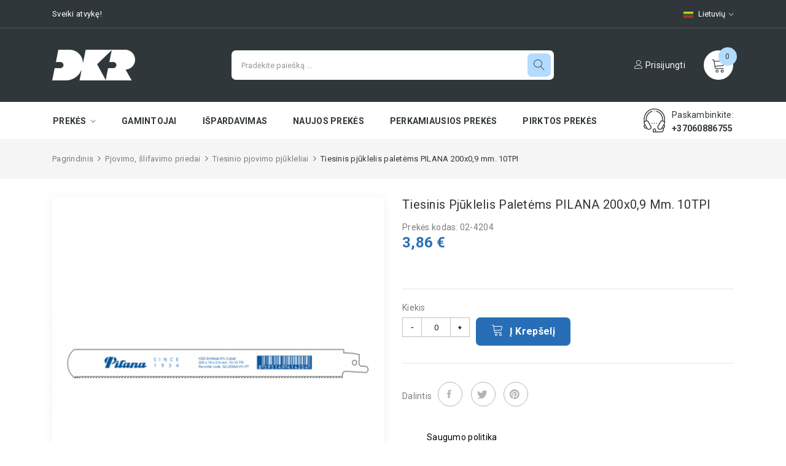

--- FILE ---
content_type: text/html; charset=utf-8
request_url: https://dkr.lt/lt/tiesinio-pjovimo-pjukleliai/77-tiespjuklmedz-su-vinim-pilana-200mm-10tpi-859514941420.html
body_size: 17574
content:
<!doctype html>
<html lang="lt">

  <head>
    
      
  <meta charset="utf-8">
  
  <script>
    (function(w,d,s,l,i){w[l]=w[l]||[];w[l].push({'gtm.start':
    new Date().getTime(),event:'gtm.js'});var f=d.getElementsByTagName(s)[0],
    j=d.createElement(s),dl=l!='dataLayer'?'&l='+l:'';j.async=true;j.src=
    'https://www.googletagmanager.com/gtm.js?id='+i+dl;f.parentNode.insertBefore(j,f);
    })(window,document,'script','dataLayer','GTM-P7P55W4K');
  </script>
  


  <meta http-equiv="x-ua-compatible" content="ie=edge">



  <link rel="canonical" href="https://dkr.lt/lt/tiesinio-pjovimo-pjukleliai/77-tiespjuklmedz-su-vinim-pilana-200mm-10tpi-859514941420.html">

  <title>Tiesinis pjūklelis paletėms PILANA 200x0,9 mm. 10TPI</title>
  <meta name="description" content="">
  <meta name="keywords" content="">
    


  <meta name="viewport" content="width=device-width, initial-scale=1, maximum-scale=1">

<meta name="verify-paysera" content="6c80046d2c3adf51938d313f327a0836">


  <link rel="icon" type="image/vnd.microsoft.icon" href="/img/favicon.ico?1590393253">
  <link rel="shortcut icon" type="image/x-icon" href="/img/favicon.ico?1590393253">

<link href="https://fonts.googleapis.com/css?family=Roboto:100,100i,300,300i,400,400i,500,500i,700,700i,900,900i&amp;subset=cyrillic,cyrillic-ext,greek,greek-ext,latin-ext,vietnamese" rel="stylesheet">
 <script src="https://ajax.googleapis.com/ajax/libs/jquery/3.2.1/jquery.min.js"></script>

    <link rel="stylesheet" href="https://dkr.lt/themes/theme_haltico3/assets/cache/theme-e254e8227.css" type="text/css" media="all">




  

  <script type="text/javascript">
        var CLOSE = "U\u017edaryti";
        var MORE = "Daugiau kategorij\u0173";
        var POSSLIDESHOW_SPEED = "5000";
        var POS_HOME_PRODUCTTAB_ITEMS = 4;
        var POS_HOME_PRODUCTTAB_NAV = true;
        var POS_HOME_PRODUCTTAB_PAGINATION = false;
        var POS_HOME_PRODUCTTAB_SPEED = 1000;
        var VMEGAMENU_POPUP_EFFECT = "2";
        var id_lang = 1;
        var possearch_image = 1;
        var possearch_number = 10;
        var prestashop = {"cart":{"products":[],"totals":{"total":{"type":"total","label":"Viso","amount":0,"value":"0,00\u00a0\u20ac"},"total_including_tax":{"type":"total","label":"Viso (su PVM)","amount":0,"value":"0,00\u00a0\u20ac"},"total_excluding_tax":{"type":"total","label":"Viso (be PVM)","amount":0,"value":"0,00\u00a0\u20ac"}},"subtotals":{"products":{"type":"products","label":"Tarpin\u0117 suma","amount":0,"value":"0,00\u00a0\u20ac"},"discounts":null,"shipping":{"type":"shipping","label":"Pristatymas","amount":0,"value":"Nemokama"},"tax":null},"products_count":0,"summary_string":"0 preki\u0173","vouchers":{"allowed":1,"added":[]},"discounts":[],"minimalPurchase":0,"minimalPurchaseRequired":""},"currency":{"name":"Euras","iso_code":"EUR","iso_code_num":"978","sign":"\u20ac"},"customer":{"lastname":null,"firstname":null,"email":null,"birthday":null,"newsletter":null,"newsletter_date_add":null,"optin":null,"website":null,"company":null,"siret":null,"ape":null,"is_logged":false,"gender":{"type":null,"name":null},"addresses":[]},"language":{"name":"Lietuvi\u0173","iso_code":"lt","locale":"lt-LT","language_code":"lt-lt","is_rtl":"0","date_format_lite":"Y-m-d","date_format_full":"Y-m-d H:i:s","id":1},"page":{"title":"","canonical":null,"meta":{"title":"Tiesinis pj\u016bklelis palet\u0117ms PILANA 200x0,9 mm. 10TPI","description":"","keywords":"","robots":"index"},"page_name":"product","body_classes":{"lang-lt":true,"lang-rtl":false,"country-LT":true,"currency-EUR":true,"layout-full-width":true,"page-product":true,"tax-display-enabled":true,"product-id-77":true,"product-Tiesinis pj\u016bklelis palet\u0117ms PILANA 200x0,9 mm. 10TPI":true,"product-id-category-45":true,"product-id-manufacturer-6":true,"product-id-supplier-6":true,"product-available-for-order":true},"admin_notifications":[]},"shop":{"name":"DKR.LT","logo":"\/img\/dkr-logo-1581423876.jpg","stores_icon":"\/img\/logo_stores.png","favicon":"\/img\/favicon.ico"},"urls":{"base_url":"https:\/\/dkr.lt\/","current_url":"https:\/\/dkr.lt\/lt\/tiesinio-pjovimo-pjukleliai\/77-tiespjuklmedz-su-vinim-pilana-200mm-10tpi-859514941420.html","shop_domain_url":"https:\/\/dkr.lt","img_ps_url":"https:\/\/dkr.lt\/img\/","img_cat_url":"https:\/\/dkr.lt\/img\/c\/","img_lang_url":"https:\/\/dkr.lt\/img\/l\/","img_prod_url":"https:\/\/dkr.lt\/img\/p\/","img_manu_url":"https:\/\/dkr.lt\/img\/m\/","img_sup_url":"https:\/\/dkr.lt\/img\/su\/","img_ship_url":"https:\/\/dkr.lt\/img\/s\/","img_store_url":"https:\/\/dkr.lt\/img\/st\/","img_col_url":"https:\/\/dkr.lt\/img\/co\/","img_url":"https:\/\/dkr.lt\/themes\/theme_haltico3\/assets\/img\/","css_url":"https:\/\/dkr.lt\/themes\/theme_haltico3\/assets\/css\/","js_url":"https:\/\/dkr.lt\/themes\/theme_haltico3\/assets\/js\/","pic_url":"https:\/\/dkr.lt\/upload\/","pages":{"address":"https:\/\/dkr.lt\/lt\/adresas","addresses":"https:\/\/dkr.lt\/lt\/adresai","authentication":"https:\/\/dkr.lt\/lt\/prisijungimas","cart":"https:\/\/dkr.lt\/lt\/krepselis","category":"https:\/\/dkr.lt\/lt\/index.php?controller=category","cms":"https:\/\/dkr.lt\/lt\/index.php?controller=cms","contact":"https:\/\/dkr.lt\/lt\/susisiekite-su-mumis","discount":"https:\/\/dkr.lt\/lt\/nuolaida","guest_tracking":"https:\/\/dkr.lt\/lt\/svecio-paskyra","history":"https:\/\/dkr.lt\/lt\/uzsakymo-istorija","identity":"https:\/\/dkr.lt\/lt\/asmenine-informacija","index":"https:\/\/dkr.lt\/lt\/","my_account":"https:\/\/dkr.lt\/lt\/mano-paskyra","order_confirmation":"https:\/\/dkr.lt\/lt\/uzsakymo-patvirtinimas","order_detail":"https:\/\/dkr.lt\/lt\/index.php?controller=order-detail","order_follow":"https:\/\/dkr.lt\/lt\/uzsakymo-sekimas","order":"https:\/\/dkr.lt\/lt\/u\u017esakymas","order_return":"https:\/\/dkr.lt\/lt\/index.php?controller=order-return","order_slip":"https:\/\/dkr.lt\/lt\/kredito-kvitas","pagenotfound":"https:\/\/dkr.lt\/lt\/Puslapis-nerastas","password":"https:\/\/dkr.lt\/lt\/slaptazodzio-atkurimas","pdf_invoice":"https:\/\/dkr.lt\/lt\/index.php?controller=pdf-invoice","pdf_order_return":"https:\/\/dkr.lt\/lt\/index.php?controller=pdf-order-return","pdf_order_slip":"https:\/\/dkr.lt\/lt\/index.php?controller=pdf-order-slip","prices_drop":"https:\/\/dkr.lt\/lt\/sumazinta-kaina","product":"https:\/\/dkr.lt\/lt\/index.php?controller=product","search":"https:\/\/dkr.lt\/lt\/paieska","sitemap":"https:\/\/dkr.lt\/lt\/svetain\u0117s strukt\u016bra","stores":"https:\/\/dkr.lt\/lt\/parduotuves","supplier":"https:\/\/dkr.lt\/lt\/tiekejai","register":"https:\/\/dkr.lt\/lt\/prisijungimas?create_account=1","order_login":"https:\/\/dkr.lt\/lt\/u\u017esakymas?login=1"},"alternative_langs":{"lt-lt":"https:\/\/dkr.lt\/lt\/tiesinio-pjovimo-pjukleliai\/77-tiespjuklmedz-su-vinim-pilana-200mm-10tpi-859514941420.html","en-us":"https:\/\/dkr.lt\/en\/reciprocating-saw-blades\/77-reciprocating-saw-blade-pilana-200mm-10tpi-859514941420.html","lv-LV":"https:\/\/dkr.lt\/lv\/zobenz\u0101\u0123a-asme\u0146i-\/77-tiespj\u016bklmed\u017e-su-vinim-pilana-200mm-10tpi-859514941420.html","et-ET":"https:\/\/dkr.lt\/et\/-otssaeterad\/77-tiespj\u016bklmed\u017e-su-vinim-pilana-200mm-10tpi-859514941420.html"},"theme_assets":"\/themes\/theme_haltico3\/assets\/","actions":{"logout":"https:\/\/dkr.lt\/lt\/?mylogout="},"no_picture_image":{"bySize":{"side_default":{"url":"https:\/\/dkr.lt\/img\/p\/lt-default-side_default.jpg","width":70,"height":70},"small_default":{"url":"https:\/\/dkr.lt\/img\/p\/lt-default-small_default.jpg","width":98,"height":98},"cart_default":{"url":"https:\/\/dkr.lt\/img\/p\/lt-default-cart_default.jpg","width":125,"height":125},"prod_default":{"url":"https:\/\/dkr.lt\/img\/p\/lt-default-prod_default.jpg","width":250,"height":250},"home_default":{"url":"https:\/\/dkr.lt\/img\/p\/lt-default-home_default.jpg","width":350,"height":350},"medium_default":{"url":"https:\/\/dkr.lt\/img\/p\/lt-default-medium_default.jpg","width":540,"height":540},"large_default":{"url":"https:\/\/dkr.lt\/img\/p\/lt-default-large_default.jpg","width":800,"height":800}},"small":{"url":"https:\/\/dkr.lt\/img\/p\/lt-default-side_default.jpg","width":70,"height":70},"medium":{"url":"https:\/\/dkr.lt\/img\/p\/lt-default-prod_default.jpg","width":250,"height":250},"large":{"url":"https:\/\/dkr.lt\/img\/p\/lt-default-large_default.jpg","width":800,"height":800},"legend":""}},"configuration":{"display_taxes_label":true,"display_prices_tax_incl":true,"is_catalog":false,"show_prices":true,"opt_in":{"partner":false},"quantity_discount":{"type":"discount","label":"Nuolaida"},"voucher_enabled":1,"return_enabled":0},"field_required":[],"breadcrumb":{"links":[{"title":"Pagrindinis","url":"https:\/\/dkr.lt\/lt\/"},{"title":"Pjovimo, \u0161lifavimo priedai","url":"https:\/\/dkr.lt\/lt\/49-pjovimo-slifavimo-priedai"},{"title":"Tiesinio pjovimo pj\u016bkleliai","url":"https:\/\/dkr.lt\/lt\/45-tiesinio-pjovimo-pjukleliai"},{"title":"Tiesinis pj\u016bklelis palet\u0117ms PILANA 200x0,9 mm. 10TPI","url":"https:\/\/dkr.lt\/lt\/tiesinio-pjovimo-pjukleliai\/77-tiespjuklmedz-su-vinim-pilana-200mm-10tpi-859514941420.html"}],"count":4},"link":{"protocol_link":"https:\/\/","protocol_content":"https:\/\/"},"time":1768958808,"static_token":"60cab7dc03c441220fe1ecaa55b09e19","token":"64c8b70476ba9c5a66eed429a6b80e1c"};
        var psr_icon_color = "#F19D76";
        var xip_base_dir = "https:\/\/dkr.lt\/";
      </script>



  <script>
  window.dataLayer = window.dataLayer || [];
  </script> 



<style>
  
  body#checkout #header .container { min-height: auto !important; }
  body#checkout .container {min-height: auto !important;}
</style>




<meta property="og:title" content="Tiesinis pjūklelis paletėms PILANA 200x0,9 mm. 10TPI"/>
<meta property="og:description" content=""/>
<meta property="og:type" content="website"/>
<meta property="og:url" content="https://dkr.lt/lt/tiesinio-pjovimo-pjukleliai/77-tiespjuklmedz-su-vinim-pilana-200mm-10tpi-859514941420.html"/>
<meta property="og:site_name" content="DKR.LT"/>

                        <meta property="og:image" content="https://dkr.lt/112-large_default/tiespjuklmedz-su-vinim-pilana-200mm-10tpi.jpg"/>
                
  <meta property="og:type" content="product">
  <meta property="og:url" content="https://dkr.lt/lt/tiesinio-pjovimo-pjukleliai/77-tiespjuklmedz-su-vinim-pilana-200mm-10tpi-859514941420.html">
  <meta property="og:title" content="Tiesinis pjūklelis paletėms PILANA 200x0,9 mm. 10TPI">
  <meta property="og:site_name" content="DKR.LT">
  <meta property="og:description" content="">
  <meta property="og:image" content="https://dkr.lt/112-large_default/tiespjuklmedz-su-vinim-pilana-200mm-10tpi.jpg">
  <meta property="product:pretax_price:amount" content="3.19">
  <meta property="product:pretax_price:currency" content="EUR">
  <meta property="product:price:amount" content="3.86">
  <meta property="product:price:currency" content="EUR">
    <meta property="product:weight:value" content="0.120000">
  <meta property="product:weight:units" content="kg">
  
  </head>

  <body id="product" class="lang-lt country-lt currency-eur layout-full-width page-product tax-display-enabled product-id-77 product-tiesinis-pjuklelis-paletems-pilana-200x0-9-mm-10tpi product-id-category-45 product-id-manufacturer-6 product-id-supplier-6 product-available-for-order">
<noscript><iframe src="https://www.googletagmanager.com/ns.html?id=GTM-P7P55W4K"
height="0" width="0" style="display:none;visibility:hidden"></iframe></noscript>
    
      
    

    <main>
      
              

      <header id="header">
        
          
  <nav class="header-nav">
    <div class="container">
         <div class="language-selector-wrapper selector-block">
    <div class="language-selector localiz_block  dropdown js-dropdown">
      <button data-toggle="dropdown" class=" btn-unstyle" aria-haspopup="true" aria-expanded="false" aria-label="Kalbų pasirinkimas">
        <img src="https://dkr.lt/img/l/1.jpg" alt="Lietuvių" width="16" height="11" />
		<span class="expand-more">Lietuvių</span>
		<i class="ion ion-ios-arrow-down"></i>
      </button>
      <ul class="dropdown-menu">
                  <li  class="current" >
            <a href="https://dkr.lt/lt/tiesinio-pjovimo-pjukleliai/77-tiespjuklmedz-su-vinim-pilana-200mm-10tpi-859514941420.html" class="dropdown-item"><img src="https://dkr.lt/img/l/1.jpg" alt="" width="16" height="11" />Lietuvių</a>
          </li>
                  <li >
            <a href="https://dkr.lt/en/reciprocating-saw-blades/77-reciprocating-saw-blade-pilana-200mm-10tpi-859514941420.html" class="dropdown-item"><img src="https://dkr.lt/img/l/2.jpg" alt="" width="16" height="11" />English</a>
          </li>
                  <li >
            <a href="https://dkr.lt/lv/zobenzāģa-asmeņi-/77-tiespjūklmedž-su-vinim-pilana-200mm-10tpi-859514941420.html" class="dropdown-item"><img src="https://dkr.lt/img/l/3.jpg" alt="" width="16" height="11" />Latviešu</a>
          </li>
                  <li >
            <a href="https://dkr.lt/et/-otssaeterad/77-tiespjūklmedž-su-vinim-pilana-200mm-10tpi-859514941420.html" class="dropdown-item"><img src="https://dkr.lt/img/l/4.jpg" alt="" width="16" height="11" />Eesti</a>
          </li>
              </ul>
    </div>
  </div>

     	  	  <div class="welcome">Sveiki atvykę!</div>
	       
            </div>
  </nav>



  <div class="header-top">
    <div class="container">
       <div class="row">
		<div class="header_logo col-left col col-lg-3 col-md-12 col-xs-12">
		  <a href="https://dkr.lt/">
			<img class="logo img-responsive" src="/img/dkr-logo-1581423876.jpg" alt="DKR.LT">
		  </a>
		</div>
		<div class="col-right col col-xs-12 col-lg-9 col-md-12 display_top">
			     <!-- pos search module TOP -->
<div id="pos_search_top" class="col-lg-8 col-md-12 col-sm-12 col-xs-12">
	<form method="get" action="paieska" id="searchbox" class="form-inline form_search"  data-search-controller-url="/modules/possearchproducts/SearchProducts.php">
		<label for="pos_query_top"><!-- image on background --></label>
        <input type="hidden" name="controller" value="search">  
				<input type="text" name="s" value="" placeholder="Pradėkite paiešką ..." id="pos_query_top" class="search_query form-control ac_input" >
		<button type="submit" class="btn btn-default search_submit">
			<span class="lnr lnr-magnifier"></span>
		</button>
    </form>
</div>

<!-- /pos search module TOP -->
<div class="blockcart cart-preview" data-refresh-url="//dkr.lt/lt/module/ps_shoppingcart/ajax" data-cartitems="0">
  <div class="header">
    <a rel="nofollow" href="//dkr.lt/lt/krepselis?action=show">
		<span class="item_txt">	<span class="lnr lnr-cart"></span> <span class="item_count">0</span></span>
	</a>
  </div>
  <div class="body">
    <ul>
          </ul>
		<div class="price_content">
		<div class="cart-subtotals">
		  			<div class="products price_inline">
			  <span class="label">Tarpinė suma</span>
			  <span class="value">0,00 €</span>
			</div>
		  			<div class=" price_inline">
			  <span class="label"></span>
			  <span class="value"></span>
			</div>
		  			<div class="shipping price_inline">
			  <span class="label">Pristatymas</span>
			  <span class="value">Nemokama</span>
			</div>
		  			<div class=" price_inline">
			  <span class="label"></span>
			  <span class="value"></span>
			</div>
		  		</div>
		<div class="cart-total price_inline">
		  <span class="label">Viso</span>
		  <span class="value">0,00 €</span>
		</div>
    </div>
		
	<div class="checkout">
		<a href="//dkr.lt/lt/krepselis?action=show" class="btn btn-primary">Į krepšelį</a>
	</div>
  </div>
</div>
<div id="user_info_top"  class="selector-block">
				<a
			href="https://dkr.lt/lt/mano-paskyra" class="text-white login-btn-header"
			title="Prisijungti"
			rel="nofollow"
		  ><span class="lnr lnr-user"></span> Prisijungti</a>
	</div>


		</div>
      </div>
    </div>
  </div>
<div class="header-bottom">
	<div class="container">
		<!-- Block categories module -->

	<div class="ma-nav-mobile-container hidden-lg-up">
		<div class="pt_custommenu_mobile">
		<div class="navbar">
			<div id="navbar-inner" class="navbar-inner navbar-inactive">
				<a class="btn-navbar">Kategorija</a>
				<ul id="pt_custommenu_itemmobile" class="tree dhtml  mobilemenu nav-collapse collapse">
											<li><a href="https://dkr.lt/lt/64-graztai">Grąžtai </a>
												<ul class="dhtml">
													<li><a href="https://dkr.lt/lt/65-betono-grąžtai-sds-perfect">Betono grąžtai SDS+ PERFECT </a>
								<ul>
																</ul>
													<li><a href="https://dkr.lt/lt/115-betono-grąžtai-sds">Betono grąžtai SDS+ </a>
								<ul>
																</ul>
													<li><a href="https://dkr.lt/lt/223-armuoto-betono-grąžtai-stalco-sx5-">Armuoto betono grąžtai STALCO SX5 </a>
								<ul>
																</ul>
													<li><a href="https://dkr.lt/lt/82-armuoto-betono-grąžtai-perfect-x5">Armuoto betono grąžtai PERFECT X5 </a>
								<ul>
																</ul>
													<li><a href="https://dkr.lt/lt/91-kaltai-sds">Kaltai SDS+ </a>
								<ul>
																</ul>
													<li><a href="https://dkr.lt/lt/85-betono-grąžtai-sds-max">Betono grąžtai SDS-MAX </a>
								<ul>
																</ul>
													<li><a href="https://dkr.lt/lt/80-smūginiai-betono-grąžtai-">Smūginiai betono grąžtai </a>
								<ul>
																</ul>
													<li><a href="https://dkr.lt/lt/146-universalūs-betono-grąžtai-multi">Universalūs betono grąžtai MULTI </a>
								<ul>
																</ul>
													<li><a href="https://dkr.lt/lt/83-stiklo-graztai">Stiklo grąžtai </a>
								<ul>
																</ul>
													<li><a href="https://dkr.lt/lt/92-deimantiniai-grąžtai-">Deimantiniai grąžtai </a>
								<ul>
																</ul>
													<li><a href="https://dkr.lt/lt/97-metalo-grąžtai-hss-blisteryje">Metalo grąžtai HSS, blisteryje </a>
								<ul>
																</ul>
													<li><a href="https://dkr.lt/lt/68-metalo-grąžtai-hss">Metalo grąžtai HSS </a>
								<ul>
																</ul>
													<li><a href="https://dkr.lt/lt/169-prailginti-metalo-grąžtai-hss-blisteryje">Prailginti metalo grąžtai HSS, blisteryje </a>
								<ul>
																</ul>
													<li><a href="https://dkr.lt/lt/95-prailginti-metalo-grąžtai-hss-">Prailginti metalo grąžtai HSS </a>
								<ul>
																</ul>
													<li><a href="https://dkr.lt/lt/67-metalo-grąžtai-hss-cobalt">Metalo grąžtai HSS Cobalt </a>
								<ul>
																</ul>
													<li><a href="https://dkr.lt/lt/167-žingsniniai-grąžtai">Žingsniniai grąžtai </a>
								<ul>
																</ul>
													<li><a href="https://dkr.lt/lt/69-plunksniniai-medzio-graztai">Plunksniniai medžio grąžtai </a>
								<ul>
																</ul>
													<li><a href="https://dkr.lt/lt/70-spiraliniai-medzio-graztai">Spiraliniai medžio grąžtai </a>
								<ul>
																</ul>
													<li><a href="https://dkr.lt/lt/79-medzio-graztai">Medžio grąžtai </a>
								<ul>
																</ul>
													<li><a href="https://dkr.lt/lt/78-graztu-rinkiniai">Grąžtų rinkiniai </a>
								<ul>
																</ul>
													<li><a href="https://dkr.lt/lt/163-griebtuvai">Griebtuvai </a>
								<ul>
																</ul>
													<li><a href="https://dkr.lt/lt/193-bi-metal-gręžimo-karūnos">Bi-Metal gręžimo karūnos </a>
								<ul>
																</ul>
													<li><a href="https://dkr.lt/lt/225-deimantinės-gręžimo-karūnos">Deimantinės gręžimo karūnos </a>
								<ul>
																</ul>
												</ul>
												</li>
											<li><a href="https://dkr.lt/lt/56-dujos-ir-degikliai">Dujos ir degikliai </a>
												<ul class="dhtml">
													<li><a href="https://dkr.lt/lt/36-dujiniai-degikliai-ir-lituokliai">Dujiniai degikliai ir lituokliai </a>
								<ul>
																</ul>
													<li><a href="https://dkr.lt/lt/181-stoginiai-degikliai">Stoginiai degikliai </a>
								<ul>
																</ul>
													<li><a href="https://dkr.lt/lt/182-suvirinimo-komplektai">Suvirinimo komplektai </a>
								<ul>
																</ul>
													<li><a href="https://dkr.lt/lt/37-dujų-balionėliai">Dujų balionėliai </a>
								<ul>
																</ul>
													<li><a href="https://dkr.lt/lt/114-dujinių-degiklių-priedai">Dujinių degiklių priedai </a>
								<ul>
																</ul>
													<li><a href="https://dkr.lt/lt/38-turistines-virykles-sildytuvai">Turistinės viryklės, šildytuvai </a>
								<ul>
																</ul>
												</ul>
												</li>
											<li><a href="https://dkr.lt/lt/57-rankiniai-įrankiai">Rankiniai įrankiai </a>
												<ul class="dhtml">
													<li><a href="https://dkr.lt/lt/39-rankiniai-pjuklai">Rankiniai pjūklai </a>
								<ul>
																</ul>
													<li><a href="https://dkr.lt/lt/42-peiliai-geležtės">Peiliai, geležtės </a>
								<ul>
																</ul>
													<li><a href="https://dkr.lt/lt/88-replės-gnybtuvai">Replės, gnybtuvai </a>
								<ul>
																	<li><a href="https://dkr.lt/lt/222-universalios-replės-ir-gnybtuvai">Universalios replės ir gnybtuvai </a>
																	<li><a href="https://dkr.lt/lt/218-elektriko-replės">Elektriko replės </a>
																	<li><a href="https://dkr.lt/lt/221-santechniko-replės">Santechniko replės </a>
																</ul>
													<li><a href="https://dkr.lt/lt/40-zirkles-vamzdziu-pjovikliai">Žirklės, vamzdžių pjovikliai </a>
								<ul>
																</ul>
													<li><a href="https://dkr.lt/lt/41-kirviai-ir-plaktukai">Kirviai ir plaktukai </a>
								<ul>
																	<li><a href="https://dkr.lt/lt/219-plaktukai">Plaktukai </a>
																	<li><a href="https://dkr.lt/lt/220-kirviai">Kirviai </a>
																</ul>
													<li><a href="https://dkr.lt/lt/76-spaustuvai-varstotai">Spaustuvai, varstotai </a>
								<ul>
																</ul>
													<li><a href="https://dkr.lt/lt/77-kabamusiai-kniedikliai-kliju-pistoletai">Kabamušiai, kniedikliai, klijų pistoletai </a>
								<ul>
																</ul>
													<li><a href="https://dkr.lt/lt/164-tvirtinimo-diržai">Tvirtinimo diržai </a>
								<ul>
																</ul>
													<li><a href="https://dkr.lt/lt/120-raktai-">Raktai </a>
								<ul>
																</ul>
													<li><a href="https://dkr.lt/lt/98-rankiniai-vieliniai-sepeciai">Rankiniai vieliniai šepečiai </a>
								<ul>
																</ul>
													<li><a href="https://dkr.lt/lt/215-medžio-kaltai">Medžio kaltai </a>
								<ul>
																</ul>
													<li><a href="https://dkr.lt/lt/100-gipso-bruzekliai">Gipso brūžekliai </a>
								<ul>
																</ul>
												</ul>
												</li>
											<li><a href="https://dkr.lt/lt/49-pjovimo-slifavimo-priedai">Pjovimo, šlifavimo priedai </a>
												<ul class="dhtml">
													<li><a href="https://dkr.lt/lt/45-tiesinio-pjovimo-pjukleliai">Tiesinio pjovimo pjūkleliai </a>
								<ul>
																</ul>
													<li><a href="https://dkr.lt/lt/44-metalo-geleztes">Metalo geležtės </a>
								<ul>
																</ul>
													<li><a href="https://dkr.lt/lt/71-siaurapjukliai">Siaurapjūkliai </a>
								<ul>
																</ul>
													<li><a href="https://dkr.lt/lt/103-abrazyviniai-diskai">Abrazyviniai diskai </a>
								<ul>
																</ul>
													<li><a href="https://dkr.lt/lt/106-slifavimo-diskai">Šlifavimo diskai </a>
								<ul>
																</ul>
													<li><a href="https://dkr.lt/lt/96-vieliniai-sepeciai">Vieliniai šepečiai </a>
								<ul>
																</ul>
													<li><a href="https://dkr.lt/lt/105-diskiniai-pjūklai">Diskiniai pjūklai </a>
								<ul>
																</ul>
													<li><a href="https://dkr.lt/lt/104-deimantiniai-diskai">Deimantiniai diskai </a>
								<ul>
																</ul>
													<li><a href="https://dkr.lt/lt/173-daugiafunkcinių-įrankių-priedai">Daugiafunkcinių įrankių priedai </a>
								<ul>
																</ul>
												</ul>
												</li>
											<li><a href="https://dkr.lt/lt/90-sodo-darzo-prekes">Sodo daržo prekės </a>
												<ul class="dhtml">
													<li><a href="https://dkr.lt/lt/107-žarnos-vežimėliai">Žarnos, vežimėliai </a>
								<ul>
																</ul>
													<li><a href="https://dkr.lt/lt/108-jungtys-purkštuvai">Jungtys, purkštuvai </a>
								<ul>
																</ul>
													<li><a href="https://dkr.lt/lt/109-sekatoriai-žirklės">Sekatoriai, žirklės </a>
								<ul>
																</ul>
													<li><a href="https://dkr.lt/lt/110-kastuvai-grėbliai">Kastuvai, grėbliai </a>
								<ul>
																</ul>
													<li><a href="https://dkr.lt/lt/111-žolės-pjovimo-valai">Žolės pjovimo valai </a>
								<ul>
																</ul>
													<li><a href="https://dkr.lt/lt/162-sodo-purkštuvai">Sodo purkštuvai </a>
								<ul>
																</ul>
													<li><a href="https://dkr.lt/lt/203-žalvarinės-jungtys">Žalvarinės jungtys </a>
								<ul>
																</ul>
													<li><a href="https://dkr.lt/lt/177-lašelinio-laistymo-linija">Lašelinio laistymo linija </a>
								<ul>
																</ul>
													<li><a href="https://dkr.lt/lt/204-vejos-laistymo-sistemos">Vejos laistymo sistemos </a>
								<ul>
																</ul>
												</ul>
												</li>
											<li><a href="https://dkr.lt/lt/86-darbo-sauga">Darbo sauga </a>
												<ul class="dhtml">
													<li><a href="https://dkr.lt/lt/116-pirštinės">Pirštinės </a>
								<ul>
																	<li><a href="https://dkr.lt/lt/196-aplietos-pirštinės">Aplietos pirštinės </a>
																	<li><a href="https://dkr.lt/lt/195-žieminės-pirštinės">Žieminės pirštinės </a>
																	<li><a href="https://dkr.lt/lt/216-odinės-pirštinės">Odinės pirštinės </a>
																	<li><a href="https://dkr.lt/lt/194-vienkartinės-pirštinės">Vienkartinės pirštinės </a>
																</ul>
													<li><a href="https://dkr.lt/lt/117-batai">Batai </a>
								<ul>
																	<li><a href="https://dkr.lt/lt/184-pavasaris-vasara">Pavasaris-Vasara </a>
																	<li><a href="https://dkr.lt/lt/185-ruduo-žiema">Ruduo - Žiema </a>
																	<li><a href="https://dkr.lt/lt/183-guminiai-eva-batai">Guminiai, EVA batai </a>
																	<li><a href="https://dkr.lt/lt/227-žygio-batai">Žygio batai </a>
																	<li><a href="https://dkr.lt/lt/186-vidpadžiai-batų-raišteliai">Vidpadžiai, batų raišteliai </a>
																</ul>
													<li><a href="https://dkr.lt/lt/161-striukės-švarkai">Striukės, švarkai </a>
								<ul>
																</ul>
													<li><a href="https://dkr.lt/lt/207-liemenės-">Liemenės </a>
								<ul>
																</ul>
													<li><a href="https://dkr.lt/lt/210-džemperiai">Džemperiai </a>
								<ul>
																</ul>
													<li><a href="https://dkr.lt/lt/214-termo-apranga">Termo apranga </a>
								<ul>
																</ul>
													<li><a href="https://dkr.lt/lt/211-marškiniai">Marškiniai </a>
								<ul>
																</ul>
													<li><a href="https://dkr.lt/lt/209-lietpalčiai">Lietpalčiai </a>
								<ul>
																</ul>
													<li><a href="https://dkr.lt/lt/212-apsauginiai-kombinezonai">Apsauginiai kombinezonai </a>
								<ul>
																</ul>
													<li><a href="https://dkr.lt/lt/208-marškinėliai">Marškinėliai </a>
								<ul>
																</ul>
													<li><a href="https://dkr.lt/lt/160-kelnės">Kelnės </a>
								<ul>
																</ul>
													<li><a href="https://dkr.lt/lt/153-galvos-veido-apsauga">Galvos, veido apsauga </a>
								<ul>
																</ul>
													<li><a href="https://dkr.lt/lt/170-antkeliai">Antkeliai </a>
								<ul>
																</ul>
												</ul>
												</li>
											<li><a href="https://dkr.lt/lt/138-dažymo-įrankiai">Dažymo įrankiai </a>
												<ul class="dhtml">
													<li><a href="https://dkr.lt/lt/139-teptukai">Teptukai </a>
								<ul>
																</ul>
													<li><a href="https://dkr.lt/lt/140-voleliai-ir-rankenos">Voleliai ir rankenos </a>
								<ul>
																</ul>
													<li><a href="https://dkr.lt/lt/99-kliju-silikono-pistoletai">Klijų, silikono pistoletai </a>
								<ul>
																</ul>
													<li><a href="https://dkr.lt/lt/141-maišytuvai">Maišytuvai </a>
								<ul>
																</ul>
													<li><a href="https://dkr.lt/lt/143-dažymo-vonelės">Dažymo vonelės </a>
								<ul>
																</ul>
													<li><a href="https://dkr.lt/lt/145-glaistyklės">Glaistyklės </a>
								<ul>
																</ul>
												</ul>
												</li>
											<li><a href="https://dkr.lt/lt/93-matavimo-irankiai">Matavimo įrankiai </a>
												<ul class="dhtml">
													<li><a href="https://dkr.lt/lt/112-ruletės">Ruletės </a>
								<ul>
																</ul>
													<li><a href="https://dkr.lt/lt/165-lyginimo-lotai">Lyginimo lotai </a>
								<ul>
																</ul>
													<li><a href="https://dkr.lt/lt/113-gulsčiukai">Gulsčiukai </a>
								<ul>
																</ul>
													<li><a href="https://dkr.lt/lt/168-kampainiai">Kampainiai </a>
								<ul>
																</ul>
													<li><a href="https://dkr.lt/lt/175-lazeriniai-matuokliai">Lazeriniai matuokliai </a>
								<ul>
																</ul>
													<li><a href="https://dkr.lt/lt/174-elektros-instaliacijos-tikrinimo-ir-matavimo-prietaisai">Elektros instaliacijos tikrinimo ir matavimo prietaisai </a>
								<ul>
																</ul>
												</ul>
												</li>
											<li><a href="https://dkr.lt/lt/46-zymejimo-irankiai">Žymėjimo įrankiai </a>
												<ul class="dhtml">
													<li><a href="https://dkr.lt/lt/187-permanentiniai-markeriai">Permanentiniai markeriai </a>
								<ul>
																</ul>
													<li><a href="https://dkr.lt/lt/188-dažų-markeriai">Dažų markeriai </a>
								<ul>
																</ul>
													<li><a href="https://dkr.lt/lt/189-pieštukai">Pieštukai </a>
								<ul>
																</ul>
													<li><a href="https://dkr.lt/lt/190-kreida">Kreida </a>
								<ul>
																</ul>
													<li><a href="https://dkr.lt/lt/191-linijos-atmušėjai-su-kreida">Linijos atmušėjai su kreida </a>
								<ul>
																</ul>
												</ul>
												</li>
											<li><a href="https://dkr.lt/lt/81-atsuktuvai-antgaliai">Atsuktuvai, antgaliai </a>
												<ul class="dhtml">
													<li><a href="https://dkr.lt/lt/148-sukimo-antgaliai">Sukimo antgaliai </a>
								<ul>
																</ul>
													<li><a href="https://dkr.lt/lt/149-sukimo-antgaliai-blisteryje">Sukimo antgaliai blisteryje </a>
								<ul>
																</ul>
													<li><a href="https://dkr.lt/lt/150-atsuktuvai">Atsuktuvai </a>
								<ul>
																</ul>
													<li><a href="https://dkr.lt/lt/201-elektriko-atsuktuvai">Elektriko atsuktuvai </a>
								<ul>
																</ul>
													<li><a href="https://dkr.lt/lt/151-atsuktuvų-raktų-rinkiniai">Atsuktuvų, raktų rinkiniai </a>
								<ul>
																</ul>
													<li><a href="https://dkr.lt/lt/200-sukimo-galvos">Sukimo galvos </a>
								<ul>
																</ul>
												</ul>
												</li>
											<li><a href="https://dkr.lt/lt/58-elektriniai-irankiai">Elektriniai įrankiai </a>
												<ul class="dhtml">
													<li><a href="https://dkr.lt/lt/48-suktuvai-greztuvai">Suktuvai gręžtuvai </a>
								<ul>
																</ul>
													<li><a href="https://dkr.lt/lt/51-perforatoriai">Perforatoriai </a>
								<ul>
																</ul>
													<li><a href="https://dkr.lt/lt/52-kampiniai-slifuokliai">Kampiniai šlifuokliai </a>
								<ul>
																</ul>
													<li><a href="https://dkr.lt/lt/59-elektriniai-pjuklai">Elektriniai pjūklai </a>
								<ul>
																</ul>
													<li><a href="https://dkr.lt/lt/55-statybiniai-fenai">Statybiniai fenai </a>
								<ul>
																</ul>
													<li><a href="https://dkr.lt/lt/197-maišytuvai">Maišytuvai </a>
								<ul>
																</ul>
													<li><a href="https://dkr.lt/lt/54-akumuliatoriai-įkrovikliai">Akumuliatoriai, įkrovikliai </a>
								<ul>
																</ul>
													<li><a href="https://dkr.lt/lt/50-elektriniai-šildytuvai">Elektriniai šildytuvai </a>
								<ul>
																</ul>
													<li><a href="https://dkr.lt/lt/198-elektriniai-šlifuokliai">Elektriniai šlifuokliai </a>
								<ul>
																</ul>
													<li><a href="https://dkr.lt/lt/199-dulkių-siurbliai">Dulkių siurbliai </a>
								<ul>
																</ul>
													<li><a href="https://dkr.lt/lt/213-lapų-pūstuvai">Lapų pūstuvai </a>
								<ul>
																</ul>
													<li><a href="https://dkr.lt/lt/224-purkštuvai">Purkštuvai </a>
								<ul>
																</ul>
													<li><a href="https://dkr.lt/lt/176-vejos-krūmų-pjovimas">Vejos, krūmų pjovimas </a>
								<ul>
																</ul>
													<li><a href="https://dkr.lt/lt/172-plovimo-valymo-įranga">Plovimo, valymo įranga </a>
								<ul>
																</ul>
													<li><a href="https://dkr.lt/lt/226-starteriai-įkrovikliai-ir-generatoriai">Starteriai, įkrovikliai ir generatoriai </a>
								<ul>
																</ul>
													<li><a href="https://dkr.lt/lt/228-deimantinė-betono-gręžimo-įranga">Deimantinė betono gręžimo įranga </a>
								<ul>
																</ul>
												</ul>
												</li>
											<li><a href="https://dkr.lt/lt/75-tvirtinimo-detales">Tvirtinimo detalės </a>
												<ul class="dhtml">
													<li><a href="https://dkr.lt/lt/166-fasado-tvirtinimo-elementai">Fasado tvirtinimo elementai </a>
								<ul>
																</ul>
													<li><a href="https://dkr.lt/lt/178-nailono-dirželiai">Nailono dirželiai </a>
								<ul>
																</ul>
													<li><a href="https://dkr.lt/lt/179-sąvaržos">Sąvaržos </a>
								<ul>
																</ul>
													<li><a href="https://dkr.lt/lt/180-cheminiai-ankeriai">Cheminiai ankeriai </a>
								<ul>
																</ul>
													<li><a href="https://dkr.lt/lt/229-varžtai">Varžtai </a>
								<ul>
																</ul>
												</ul>
												</li>
											<li><a href="https://dkr.lt/lt/89-klijai-ir-aeorozoliai-">Klijai ir aeorozoliai </a>
												</li>
											<li><a href="https://dkr.lt/lt/152-šiukšlių-maišai">Šiukšlių maišai </a>
												</li>
											<li><a href="https://dkr.lt/lt/205-uždengimo-tentai">Uždengimo tentai </a>
												</li>
											<li><a href="https://dkr.lt/lt/171-įrankių-krepšiai-">Įrankių krepšiai </a>
												</li>
											<li><a href="https://dkr.lt/lt/154-lipnios-juostos">Lipnios juostos </a>
												</li>
											<li><a href="https://dkr.lt/lt/217-žibintuvėliai">Žibintuvėliai </a>
												</li>
											<li><a href="https://dkr.lt/lt/230-kopėčios">Kopėčios </a>
												</li>
										
					     
																			 
																			 
																			 
																			 
															<li>
									<a href="https://dkr.lt/lt/sumazinta-kaina" title="Išpardavimas">Išpardavimas</a>
								</li>
															<li>
									<a href="https://dkr.lt/lt/naujos-prekes" title="Naujos prekės">Naujos prekės</a>
								</li>
															<li>
									<a href="https://dkr.lt/lt/perkamiausios-prekes" title="Perkamiausios prekės">Perkamiausios prekės</a>
								</li>
															<li>
									<a href="https://dkr.lt/lt/bought-products" title="Pirktos prekės">Pirktos prekės</a>
								</li>
																			 
																			
						 <li>	<a href="https://dkr.lt/lt/tiekejai" title="Tiekėjai">Tiekėjai</a><ul><li><a href="https://dkr.lt/lt/brand/2-alpen-camping">Alpen Camping</a></li>
<li><a href="https://dkr.lt/lt/brand/33-artmas">ART.MAS</a></li>
<li><a href="https://dkr.lt/lt/brand/29-aurelia">Aurelia</a></li>
<li><a href="https://dkr.lt/lt/brand/19-baumajster">Baumajster</a></li>
<li><a href="https://dkr.lt/lt/brand/3-bernzomatic">Bernzomatic</a></li>
<li><a href="https://dkr.lt/lt/brand/25-bleispitz">Bleispitz</a></li>
<li><a href="https://dkr.lt/lt/brand/15-cellfast">Cellfast</a></li>
<li><a href="https://dkr.lt/lt/brand/24-futech">FUTECH</a></li>
<li><a href="https://dkr.lt/lt/brand/27-gf">GF</a></li>
<li><a href="https://dkr.lt/lt/brand/7-hi-text">HI-TEXT</a></li>
<li><a href="https://dkr.lt/lt/brand/1-idealgas">Idealgas</a></li>
<li><a href="https://dkr.lt/lt/brand/20-josef-haunstetter-sägenfabrik">Josef Haunstetter Sägenfabrik</a></li>
<li><a href="https://dkr.lt/lt/brand/32-jsp">JSP</a></li>
<li><a href="https://dkr.lt/lt/brand/28-kolmax">Kolmax</a></li>
<li><a href="https://dkr.lt/lt/brand/17-oxyturbo">OXYTURBO</a></li>
<li><a href="https://dkr.lt/lt/brand/6-pilana-metal">Pilana Metal</a></li>
<li><a href="https://dkr.lt/lt/brand/4-pilana-tools">Pilana Tools</a></li>
<li><a href="https://dkr.lt/lt/brand/31-project-03">Project-03</a></li>
<li><a href="https://dkr.lt/lt/brand/30-rain-spa">RAIN SPA</a></li>
<li><a href="https://dkr.lt/lt/brand/23-sadu">SADU</a></li>
<li><a href="https://dkr.lt/lt/brand/8-saratoga">Saratoga</a></li>
<li><a href="https://dkr.lt/lt/brand/18-staco">STACO</a></li>
<li><a href="https://dkr.lt/lt/brand/11-stalco">Stalco</a></li>
<li><a href="https://dkr.lt/lt/brand/12-stalco-garden">Stalco Garden</a></li>
<li><a href="https://dkr.lt/lt/brand/10-stalco-perfect">Stalco Perfect</a></li>
<li><a href="https://dkr.lt/lt/brand/16-wittmann">WITTMANN</a></li>
</ul></li> 										</ul>
			</div>
		</div>
		</div>
</div>
<!-- /Block categories module -->
<div class="nav-container hidden-md-down">
	<div class="nav-inner">
		<div id="pt_custommenu" class="pt_custommenu">
		    <div id="pt_menu2" class="pt_menu nav-1"><div class="parentMenu"><a href="https://dkr.lt/lt/2-prekes" class="fontcustom2"><span>Prekės</span><i class="ion ion-ios-arrow-down"></i></a></div><div id="popup2" class="popup" style="display: none; width: 1228px;"><div class="block1" id="block12"><div class="column last col1"><div class="itemMenu level1"><a class="itemMenuName level2" href="https://dkr.lt/lt/64-graztai"><span>Grąžtai</span></a><div class="itemSubMenu level2"><div class="itemMenu level3"><a class="itemMenuName level3 nochild" href="https://dkr.lt/lt/65-betono-grąžtai-sds-perfect"><span>Betono grąžtai SDS+ PERFECT</span></a><a class="itemMenuName level3 nochild" href="https://dkr.lt/lt/115-betono-grąžtai-sds"><span>Betono grąžtai SDS+</span></a><a class="itemMenuName level3 nochild" href="https://dkr.lt/lt/223-armuoto-betono-grąžtai-stalco-sx5-"><span>Armuoto betono grąžtai STALCO SX5</span></a><a class="itemMenuName level3 nochild" href="https://dkr.lt/lt/82-armuoto-betono-grąžtai-perfect-x5"><span>Armuoto betono grąžtai PERFECT X5</span></a><a class="itemMenuName level3 nochild" href="https://dkr.lt/lt/91-kaltai-sds"><span>Kaltai SDS+</span></a><a class="itemMenuName level3 nochild" href="https://dkr.lt/lt/85-betono-grąžtai-sds-max"><span>Betono grąžtai SDS-MAX</span></a><a class="itemMenuName level3 nochild" href="https://dkr.lt/lt/80-smūginiai-betono-grąžtai-"><span>Smūginiai betono grąžtai</span></a><a class="itemMenuName level3 nochild" href="https://dkr.lt/lt/146-universalūs-betono-grąžtai-multi"><span>Universalūs betono grąžtai MULTI</span></a><a class="itemMenuName level3 nochild" href="https://dkr.lt/lt/83-stiklo-graztai"><span>Stiklo grąžtai</span></a><a class="itemMenuName level3 nochild" href="https://dkr.lt/lt/92-deimantiniai-grąžtai-"><span>Deimantiniai grąžtai</span></a><a class="itemMenuName level3 nochild" href="https://dkr.lt/lt/97-metalo-grąžtai-hss-blisteryje"><span>Metalo grąžtai HSS, blisteryje</span></a><a class="itemMenuName level3 nochild" href="https://dkr.lt/lt/68-metalo-grąžtai-hss"><span>Metalo grąžtai HSS</span></a><a class="itemMenuName level3 nochild" href="https://dkr.lt/lt/169-prailginti-metalo-grąžtai-hss-blisteryje"><span>Prailginti metalo grąžtai HSS, blisteryje</span></a><a class="itemMenuName level3 nochild" href="https://dkr.lt/lt/95-prailginti-metalo-grąžtai-hss-"><span>Prailginti metalo grąžtai HSS</span></a><a class="itemMenuName level3 nochild" href="https://dkr.lt/lt/67-metalo-grąžtai-hss-cobalt"><span>Metalo grąžtai HSS Cobalt</span></a><a class="itemMenuName level3 nochild" href="https://dkr.lt/lt/167-žingsniniai-grąžtai"><span>Žingsniniai grąžtai</span></a><a class="itemMenuName level3 nochild" href="https://dkr.lt/lt/69-plunksniniai-medzio-graztai"><span>Plunksniniai medžio grąžtai</span></a><a class="itemMenuName level3 nochild" href="https://dkr.lt/lt/70-spiraliniai-medzio-graztai"><span>Spiraliniai medžio grąžtai</span></a><a class="itemMenuName level3 nochild" href="https://dkr.lt/lt/79-medzio-graztai"><span>Medžio grąžtai</span></a><a class="itemMenuName level3 nochild" href="https://dkr.lt/lt/78-graztu-rinkiniai"><span>Grąžtų rinkiniai</span></a><a class="itemMenuName level3 nochild" href="https://dkr.lt/lt/163-griebtuvai"><span>Griebtuvai</span></a><a class="itemMenuName level3 nochild" href="https://dkr.lt/lt/193-bi-metal-gręžimo-karūnos"><span>Bi-Metal gręžimo karūnos</span></a><a class="itemMenuName level3 nochild" href="https://dkr.lt/lt/225-deimantinės-gręžimo-karūnos"><span>Deimantinės gręžimo karūnos</span></a></div></div><a class="itemMenuName level2" href="https://dkr.lt/lt/56-dujos-ir-degikliai"><span>Dujos ir degikliai</span></a><div class="itemSubMenu level2"><div class="itemMenu level3"><a class="itemMenuName level3 nochild" href="https://dkr.lt/lt/36-dujiniai-degikliai-ir-lituokliai"><span>Dujiniai degikliai ir lituokliai</span></a><a class="itemMenuName level3 nochild" href="https://dkr.lt/lt/181-stoginiai-degikliai"><span>Stoginiai degikliai</span></a><a class="itemMenuName level3 nochild" href="https://dkr.lt/lt/182-suvirinimo-komplektai"><span>Suvirinimo komplektai</span></a><a class="itemMenuName level3 nochild" href="https://dkr.lt/lt/37-dujų-balionėliai"><span>Dujų balionėliai</span></a><a class="itemMenuName level3 nochild" href="https://dkr.lt/lt/114-dujinių-degiklių-priedai"><span>Dujinių degiklių priedai</span></a><a class="itemMenuName level3 nochild" href="https://dkr.lt/lt/38-turistines-virykles-sildytuvai"><span>Turistinės viryklės, šildytuvai</span></a></div></div><a class="itemMenuName level2" href="https://dkr.lt/lt/57-rankiniai-įrankiai"><span>Rankiniai įrankiai</span></a><div class="itemSubMenu level2"><div class="itemMenu level3"><a class="itemMenuName level3 nochild" href="https://dkr.lt/lt/39-rankiniai-pjuklai"><span>Rankiniai pjūklai</span></a><a class="itemMenuName level3 nochild" href="https://dkr.lt/lt/42-peiliai-geležtės"><span>Peiliai, geležtės</span></a><a class="itemMenuName level3 nochild" href="https://dkr.lt/lt/88-replės-gnybtuvai"><span>Replės, gnybtuvai</span></a><a class="itemMenuName level3 nochild" href="https://dkr.lt/lt/40-zirkles-vamzdziu-pjovikliai"><span>Žirklės, vamzdžių pjovikliai</span></a><a class="itemMenuName level3 nochild" href="https://dkr.lt/lt/41-kirviai-ir-plaktukai"><span>Kirviai ir plaktukai</span></a><a class="itemMenuName level3 nochild" href="https://dkr.lt/lt/76-spaustuvai-varstotai"><span>Spaustuvai, varstotai</span></a><a class="itemMenuName level3 nochild" href="https://dkr.lt/lt/77-kabamusiai-kniedikliai-kliju-pistoletai"><span>Kabamušiai, kniedikliai, klijų pistoletai</span></a><a class="itemMenuName level3 nochild" href="https://dkr.lt/lt/164-tvirtinimo-diržai"><span>Tvirtinimo diržai</span></a><a class="itemMenuName level3 nochild" href="https://dkr.lt/lt/120-raktai-"><span>Raktai</span></a><a class="itemMenuName level3 nochild" href="https://dkr.lt/lt/98-rankiniai-vieliniai-sepeciai"><span>Rankiniai vieliniai šepečiai</span></a><a class="itemMenuName level3 nochild" href="https://dkr.lt/lt/215-medžio-kaltai"><span>Medžio kaltai</span></a><a class="itemMenuName level3 nochild" href="https://dkr.lt/lt/100-gipso-bruzekliai"><span>Gipso brūžekliai</span></a></div></div><a class="itemMenuName level2" href="https://dkr.lt/lt/49-pjovimo-slifavimo-priedai"><span>Pjovimo, šlifavimo priedai</span></a><div class="itemSubMenu level2"><div class="itemMenu level3"><a class="itemMenuName level3 nochild" href="https://dkr.lt/lt/45-tiesinio-pjovimo-pjukleliai"><span>Tiesinio pjovimo pjūkleliai</span></a><a class="itemMenuName level3 nochild" href="https://dkr.lt/lt/44-metalo-geleztes"><span>Metalo geležtės</span></a><a class="itemMenuName level3 nochild" href="https://dkr.lt/lt/71-siaurapjukliai"><span>Siaurapjūkliai</span></a><a class="itemMenuName level3 nochild" href="https://dkr.lt/lt/103-abrazyviniai-diskai"><span>Abrazyviniai diskai</span></a><a class="itemMenuName level3 nochild" href="https://dkr.lt/lt/106-slifavimo-diskai"><span>Šlifavimo diskai</span></a><a class="itemMenuName level3 nochild" href="https://dkr.lt/lt/96-vieliniai-sepeciai"><span>Vieliniai šepečiai</span></a><a class="itemMenuName level3 nochild" href="https://dkr.lt/lt/105-diskiniai-pjūklai"><span>Diskiniai pjūklai</span></a><a class="itemMenuName level3 nochild" href="https://dkr.lt/lt/104-deimantiniai-diskai"><span>Deimantiniai diskai</span></a><a class="itemMenuName level3 nochild" href="https://dkr.lt/lt/173-daugiafunkcinių-įrankių-priedai"><span>Daugiafunkcinių įrankių priedai</span></a></div></div><a class="itemMenuName level2" href="https://dkr.lt/lt/90-sodo-darzo-prekes"><span>Sodo daržo prekės</span></a><div class="itemSubMenu level2"><div class="itemMenu level3"><a class="itemMenuName level3 nochild" href="https://dkr.lt/lt/107-žarnos-vežimėliai"><span>Žarnos, vežimėliai</span></a><a class="itemMenuName level3 nochild" href="https://dkr.lt/lt/108-jungtys-purkštuvai"><span>Jungtys, purkštuvai</span></a><a class="itemMenuName level3 nochild" href="https://dkr.lt/lt/109-sekatoriai-žirklės"><span>Sekatoriai, žirklės</span></a><a class="itemMenuName level3 nochild" href="https://dkr.lt/lt/110-kastuvai-grėbliai"><span>Kastuvai, grėbliai</span></a><a class="itemMenuName level3 nochild" href="https://dkr.lt/lt/111-žolės-pjovimo-valai"><span>Žolės pjovimo valai</span></a><a class="itemMenuName level3 nochild" href="https://dkr.lt/lt/162-sodo-purkštuvai"><span>Sodo purkštuvai</span></a><a class="itemMenuName level3 nochild" href="https://dkr.lt/lt/203-žalvarinės-jungtys"><span>Žalvarinės jungtys</span></a><a class="itemMenuName level3 nochild" href="https://dkr.lt/lt/177-lašelinio-laistymo-linija"><span>Lašelinio laistymo linija</span></a><a class="itemMenuName level3 nochild" href="https://dkr.lt/lt/204-vejos-laistymo-sistemos"><span>Vejos laistymo sistemos</span></a></div></div><a class="itemMenuName level2" href="https://dkr.lt/lt/86-darbo-sauga"><span>Darbo sauga</span></a><div class="itemSubMenu level2"><div class="itemMenu level3"><a class="itemMenuName level3 nochild" href="https://dkr.lt/lt/116-pirštinės"><span>Pirštinės</span></a><a class="itemMenuName level3 nochild" href="https://dkr.lt/lt/117-batai"><span>Batai</span></a><a class="itemMenuName level3 nochild" href="https://dkr.lt/lt/161-striukės-švarkai"><span>Striukės, švarkai</span></a><a class="itemMenuName level3 nochild" href="https://dkr.lt/lt/207-liemenės-"><span>Liemenės</span></a><a class="itemMenuName level3 nochild" href="https://dkr.lt/lt/210-džemperiai"><span>Džemperiai</span></a><a class="itemMenuName level3 nochild" href="https://dkr.lt/lt/214-termo-apranga"><span>Termo apranga</span></a><a class="itemMenuName level3 nochild" href="https://dkr.lt/lt/211-marškiniai"><span>Marškiniai</span></a><a class="itemMenuName level3 nochild" href="https://dkr.lt/lt/209-lietpalčiai"><span>Lietpalčiai</span></a><a class="itemMenuName level3 nochild" href="https://dkr.lt/lt/212-apsauginiai-kombinezonai"><span>Apsauginiai kombinezonai</span></a><a class="itemMenuName level3 nochild" href="https://dkr.lt/lt/208-marškinėliai"><span>Marškinėliai</span></a><a class="itemMenuName level3 nochild" href="https://dkr.lt/lt/160-kelnės"><span>Kelnės</span></a><a class="itemMenuName level3 nochild" href="https://dkr.lt/lt/153-galvos-veido-apsauga"><span>Galvos, veido apsauga</span></a><a class="itemMenuName level3 nochild" href="https://dkr.lt/lt/170-antkeliai"><span>Antkeliai</span></a></div></div><a class="itemMenuName level2" href="https://dkr.lt/lt/138-dažymo-įrankiai"><span>Dažymo įrankiai</span></a><div class="itemSubMenu level2"><div class="itemMenu level3"><a class="itemMenuName level3 nochild" href="https://dkr.lt/lt/139-teptukai"><span>Teptukai</span></a><a class="itemMenuName level3 nochild" href="https://dkr.lt/lt/140-voleliai-ir-rankenos"><span>Voleliai ir rankenos</span></a><a class="itemMenuName level3 nochild" href="https://dkr.lt/lt/99-kliju-silikono-pistoletai"><span>Klijų, silikono pistoletai</span></a><a class="itemMenuName level3 nochild" href="https://dkr.lt/lt/141-maišytuvai"><span>Maišytuvai</span></a><a class="itemMenuName level3 nochild" href="https://dkr.lt/lt/143-dažymo-vonelės"><span>Dažymo vonelės</span></a><a class="itemMenuName level3 nochild" href="https://dkr.lt/lt/145-glaistyklės"><span>Glaistyklės</span></a></div></div><a class="itemMenuName level2" href="https://dkr.lt/lt/93-matavimo-irankiai"><span>Matavimo įrankiai</span></a><div class="itemSubMenu level2"><div class="itemMenu level3"><a class="itemMenuName level3 nochild" href="https://dkr.lt/lt/112-ruletės"><span>Ruletės</span></a><a class="itemMenuName level3 nochild" href="https://dkr.lt/lt/165-lyginimo-lotai"><span>Lyginimo lotai</span></a><a class="itemMenuName level3 nochild" href="https://dkr.lt/lt/113-gulsčiukai"><span>Gulsčiukai</span></a><a class="itemMenuName level3 nochild" href="https://dkr.lt/lt/168-kampainiai"><span>Kampainiai</span></a><a class="itemMenuName level3 nochild" href="https://dkr.lt/lt/175-lazeriniai-matuokliai"><span>Lazeriniai matuokliai</span></a><a class="itemMenuName level3 nochild" href="https://dkr.lt/lt/174-elektros-instaliacijos-tikrinimo-ir-matavimo-prietaisai"><span>Elektros instaliacijos tikrinimo ir matavimo prietaisai</span></a></div></div><a class="itemMenuName level2" href="https://dkr.lt/lt/46-zymejimo-irankiai"><span>Žymėjimo įrankiai</span></a><div class="itemSubMenu level2"><div class="itemMenu level3"><a class="itemMenuName level3 nochild" href="https://dkr.lt/lt/187-permanentiniai-markeriai"><span>Permanentiniai markeriai</span></a><a class="itemMenuName level3 nochild" href="https://dkr.lt/lt/188-dažų-markeriai"><span>Dažų markeriai</span></a><a class="itemMenuName level3 nochild" href="https://dkr.lt/lt/189-pieštukai"><span>Pieštukai</span></a><a class="itemMenuName level3 nochild" href="https://dkr.lt/lt/190-kreida"><span>Kreida</span></a><a class="itemMenuName level3 nochild" href="https://dkr.lt/lt/191-linijos-atmušėjai-su-kreida"><span>Linijos atmušėjai su kreida</span></a></div></div><a class="itemMenuName level2" href="https://dkr.lt/lt/81-atsuktuvai-antgaliai"><span>Atsuktuvai, antgaliai</span></a><div class="itemSubMenu level2"><div class="itemMenu level3"><a class="itemMenuName level3 nochild" href="https://dkr.lt/lt/148-sukimo-antgaliai"><span>Sukimo antgaliai</span></a><a class="itemMenuName level3 nochild" href="https://dkr.lt/lt/149-sukimo-antgaliai-blisteryje"><span>Sukimo antgaliai blisteryje</span></a><a class="itemMenuName level3 nochild" href="https://dkr.lt/lt/150-atsuktuvai"><span>Atsuktuvai</span></a><a class="itemMenuName level3 nochild" href="https://dkr.lt/lt/201-elektriko-atsuktuvai"><span>Elektriko atsuktuvai</span></a><a class="itemMenuName level3 nochild" href="https://dkr.lt/lt/151-atsuktuvų-raktų-rinkiniai"><span>Atsuktuvų, raktų rinkiniai</span></a><a class="itemMenuName level3 nochild" href="https://dkr.lt/lt/200-sukimo-galvos"><span>Sukimo galvos</span></a></div></div><a class="itemMenuName level2" href="https://dkr.lt/lt/58-elektriniai-irankiai"><span>Elektriniai įrankiai</span></a><div class="itemSubMenu level2"><div class="itemMenu level3"><a class="itemMenuName level3 nochild" href="https://dkr.lt/lt/48-suktuvai-greztuvai"><span>Suktuvai gręžtuvai</span></a><a class="itemMenuName level3 nochild" href="https://dkr.lt/lt/51-perforatoriai"><span>Perforatoriai</span></a><a class="itemMenuName level3 nochild" href="https://dkr.lt/lt/52-kampiniai-slifuokliai"><span>Kampiniai šlifuokliai</span></a><a class="itemMenuName level3 nochild" href="https://dkr.lt/lt/59-elektriniai-pjuklai"><span>Elektriniai pjūklai</span></a><a class="itemMenuName level3 nochild" href="https://dkr.lt/lt/55-statybiniai-fenai"><span>Statybiniai fenai</span></a><a class="itemMenuName level3 nochild" href="https://dkr.lt/lt/197-maišytuvai"><span>Maišytuvai</span></a><a class="itemMenuName level3 nochild" href="https://dkr.lt/lt/54-akumuliatoriai-įkrovikliai"><span>Akumuliatoriai, įkrovikliai</span></a><a class="itemMenuName level3 nochild" href="https://dkr.lt/lt/50-elektriniai-šildytuvai"><span>Elektriniai šildytuvai</span></a><a class="itemMenuName level3 nochild" href="https://dkr.lt/lt/198-elektriniai-šlifuokliai"><span>Elektriniai šlifuokliai</span></a><a class="itemMenuName level3 nochild" href="https://dkr.lt/lt/199-dulkių-siurbliai"><span>Dulkių siurbliai</span></a><a class="itemMenuName level3 nochild" href="https://dkr.lt/lt/213-lapų-pūstuvai"><span>Lapų pūstuvai</span></a><a class="itemMenuName level3 nochild" href="https://dkr.lt/lt/224-purkštuvai"><span>Purkštuvai</span></a><a class="itemMenuName level3 nochild" href="https://dkr.lt/lt/176-vejos-krūmų-pjovimas"><span>Vejos, krūmų pjovimas</span></a><a class="itemMenuName level3 nochild" href="https://dkr.lt/lt/172-plovimo-valymo-įranga"><span>Plovimo, valymo įranga</span></a><a class="itemMenuName level3 nochild" href="https://dkr.lt/lt/226-starteriai-įkrovikliai-ir-generatoriai"><span>Starteriai, įkrovikliai ir generatoriai</span></a><a class="itemMenuName level3 nochild" href="https://dkr.lt/lt/228-deimantinė-betono-gręžimo-įranga"><span>Deimantinė betono gręžimo įranga</span></a></div></div><a class="itemMenuName level2" href="https://dkr.lt/lt/75-tvirtinimo-detales"><span>Tvirtinimo detalės</span></a><div class="itemSubMenu level2"><div class="itemMenu level3"><a class="itemMenuName level3 nochild" href="https://dkr.lt/lt/166-fasado-tvirtinimo-elementai"><span>Fasado tvirtinimo elementai</span></a><a class="itemMenuName level3 nochild" href="https://dkr.lt/lt/178-nailono-dirželiai"><span>Nailono dirželiai</span></a><a class="itemMenuName level3 nochild" href="https://dkr.lt/lt/179-sąvaržos"><span>Sąvaržos</span></a><a class="itemMenuName level3 nochild" href="https://dkr.lt/lt/180-cheminiai-ankeriai"><span>Cheminiai ankeriai</span></a><a class="itemMenuName level3 nochild" href="https://dkr.lt/lt/229-varžtai"><span>Varžtai</span></a></div></div><a class="itemMenuName level2" href="https://dkr.lt/lt/89-klijai-ir-aeorozoliai-"><span>Klijai ir aeorozoliai</span></a><a class="itemMenuName level2" href="https://dkr.lt/lt/152-šiukšlių-maišai"><span>Šiukšlių maišai</span></a><a class="itemMenuName level2" href="https://dkr.lt/lt/205-uždengimo-tentai"><span>Uždengimo tentai</span></a><a class="itemMenuName level2" href="https://dkr.lt/lt/171-įrankių-krepšiai-"><span>Įrankių krepšiai</span></a><a class="itemMenuName level2" href="https://dkr.lt/lt/154-lipnios-juostos"><span>Lipnios juostos</span></a><a class="itemMenuName level2" href="https://dkr.lt/lt/217-žibintuvėliai"><span>Žibintuvėliai</span></a><a class="itemMenuName level2" href="https://dkr.lt/lt/230-kopėčios"><span>Kopėčios</span></a></div></div><div class="clearBoth"></div></div></div></div><div id ="pt_menu_allsub" class ="pt_menu"><div class="parentMenu" ><a class="fontcustom2" href="https://dkr.lt/lt/prekiniai-zenklai" ><span>Gamintojai</span></a></div>
<div class ="popup" style ="display:none"><div class ="block1"><div class="column col1"><div class="itemSubMenu level3"><a href="https://dkr.lt/lt/brand/2-alpen-camping">Alpen Camping</a></div></div></div>
<div class ="block1"><div class="column col1"><div class="itemSubMenu level3"><a href="https://dkr.lt/lt/brand/33-artmas">ART.MAS</a></div></div></div>
<div class ="block1"><div class="column col1"><div class="itemSubMenu level3"><a href="https://dkr.lt/lt/brand/29-aurelia">Aurelia</a></div></div></div>
<div class ="block1"><div class="column col1"><div class="itemSubMenu level3"><a href="https://dkr.lt/lt/brand/19-baumajster">Baumajster</a></div></div></div>
<div class ="block1"><div class="column col1"><div class="itemSubMenu level3"><a href="https://dkr.lt/lt/brand/3-bernzomatic">Bernzomatic</a></div></div></div>
<div class ="block1"><div class="column col1"><div class="itemSubMenu level3"><a href="https://dkr.lt/lt/brand/25-bleispitz">Bleispitz</a></div></div></div>
<div class ="block1"><div class="column col1"><div class="itemSubMenu level3"><a href="https://dkr.lt/lt/brand/15-cellfast">Cellfast</a></div></div></div>
<div class ="block1"><div class="column col1"><div class="itemSubMenu level3"><a href="https://dkr.lt/lt/brand/24-futech">FUTECH</a></div></div></div>
<div class ="block1"><div class="column col1"><div class="itemSubMenu level3"><a href="https://dkr.lt/lt/brand/27-gf">GF</a></div></div></div>
<div class ="block1"><div class="column col1"><div class="itemSubMenu level3"><a href="https://dkr.lt/lt/brand/7-hi-text">HI-TEXT</a></div></div></div>
<div class ="block1"><div class="column col1"><div class="itemSubMenu level3"><a href="https://dkr.lt/lt/brand/1-idealgas">Idealgas</a></div></div></div>
<div class ="block1"><div class="column col1"><div class="itemSubMenu level3"><a href="https://dkr.lt/lt/brand/20-josef-haunstetter-sägenfabrik">Josef Haunstetter Sägenfabrik</a></div></div></div>
<div class ="block1"><div class="column col1"><div class="itemSubMenu level3"><a href="https://dkr.lt/lt/brand/32-jsp">JSP</a></div></div></div>
<div class ="block1"><div class="column col1"><div class="itemSubMenu level3"><a href="https://dkr.lt/lt/brand/28-kolmax">Kolmax</a></div></div></div>
<div class ="block1"><div class="column col1"><div class="itemSubMenu level3"><a href="https://dkr.lt/lt/brand/17-oxyturbo">OXYTURBO</a></div></div></div>
<div class ="block1"><div class="column col1"><div class="itemSubMenu level3"><a href="https://dkr.lt/lt/brand/6-pilana-metal">Pilana Metal</a></div></div></div>
<div class ="block1"><div class="column col1"><div class="itemSubMenu level3"><a href="https://dkr.lt/lt/brand/4-pilana-tools">Pilana Tools</a></div></div></div>
<div class ="block1"><div class="column col1"><div class="itemSubMenu level3"><a href="https://dkr.lt/lt/brand/31-project-03">Project-03</a></div></div></div>
<div class ="block1"><div class="column col1"><div class="itemSubMenu level3"><a href="https://dkr.lt/lt/brand/30-rain-spa">RAIN SPA</a></div></div></div>
<div class ="block1"><div class="column col1"><div class="itemSubMenu level3"><a href="https://dkr.lt/lt/brand/23-sadu">SADU</a></div></div></div>
<div class ="block1"><div class="column col1"><div class="itemSubMenu level3"><a href="https://dkr.lt/lt/brand/8-saratoga">Saratoga</a></div></div></div>
<div class ="block1"><div class="column col1"><div class="itemSubMenu level3"><a href="https://dkr.lt/lt/brand/18-staco">STACO</a></div></div></div>
<div class ="block1"><div class="column col1"><div class="itemSubMenu level3"><a href="https://dkr.lt/lt/brand/11-stalco">Stalco</a></div></div></div>
<div class ="block1"><div class="column col1"><div class="itemSubMenu level3"><a href="https://dkr.lt/lt/brand/12-stalco-garden">Stalco Garden</a></div></div></div>
<div class ="block1"><div class="column col1"><div class="itemSubMenu level3"><a href="https://dkr.lt/lt/brand/10-stalco-perfect">Stalco Perfect</a></div></div></div>
<div class ="block1"><div class="column col1"><div class="itemSubMenu level3"><a href="https://dkr.lt/lt/brand/16-wittmann">WITTMANN</a></div></div></div>
</div></div><div id ="pt_menu_link" class ="pt_menu"><div class="parentMenu" ><a class="fontcustom2" href="https://dkr.lt/lt/sumazinta-kaina"><span>Išpardavimas</span></a></div></div>
<div id ="pt_menu_link" class ="pt_menu"><div class="parentMenu" ><a class="fontcustom2" href="https://dkr.lt/lt/naujos-prekes"><span>Naujos prekės</span></a></div></div>
<div id ="pt_menu_link" class ="pt_menu"><div class="parentMenu" ><a class="fontcustom2" href="https://dkr.lt/lt/perkamiausios-prekes"><span>Perkamiausios prekės</span></a></div></div>
<div id ="pt_menu_link" class ="pt_menu"><div class="parentMenu" ><a class="fontcustom2" href="https://dkr.lt/lt/bought-products"><span>Pirktos prekės</span></a></div></div>

		</div>
	</div>
</div>
<script type="text/javascript">
//<![CDATA[
var CUSTOMMENU_POPUP_EFFECT = 0;
var CUSTOMMENU_POPUP_TOP_OFFSET = 50;
//]]>
</script>
		 <div class="block-contact-top">
	<div class="contact_cms">
	<span class="cms1"> Paskambinkite:</span>
	<span class="cms2">+37060886755		</span>
	</div>
</div>

	</div>
</div>
  

        
      </header>
	      
        
<aside id="notifications">
  <div class="container">
    
    
    
      </div>
</aside>
      

      <section id="wrapper">
        
				
		<div class="breadcrumb_container">
	<div class="container">
	<nav data-depth="4" class="breadcrumb-inner hidden-sm-down">
	  <ol itemscope itemtype="http://schema.org/BreadcrumbList">
				  
			<li itemprop="itemListElement" itemscope itemtype="http://schema.org/ListItem">
			  <a itemprop="item" href="https://dkr.lt/lt/">
				<span itemprop="name">Pagrindinis</span>
			  </a>
			  <meta itemprop="position" content="1">
			</li>
		  
				  
			<li itemprop="itemListElement" itemscope itemtype="http://schema.org/ListItem">
			  <a itemprop="item" href="https://dkr.lt/lt/49-pjovimo-slifavimo-priedai">
				<span itemprop="name">Pjovimo, šlifavimo priedai</span>
			  </a>
			  <meta itemprop="position" content="2">
			</li>
		  
				  
			<li itemprop="itemListElement" itemscope itemtype="http://schema.org/ListItem">
			  <a itemprop="item" href="https://dkr.lt/lt/45-tiesinio-pjovimo-pjukleliai">
				<span itemprop="name">Tiesinio pjovimo pjūkleliai</span>
			  </a>
			  <meta itemprop="position" content="3">
			</li>
		  
				  
			<li itemprop="itemListElement" itemscope itemtype="http://schema.org/ListItem">
			  <a itemprop="item" href="https://dkr.lt/lt/tiesinio-pjovimo-pjukleliai/77-tiespjuklmedz-su-vinim-pilana-200mm-10tpi-859514941420.html">
				<span itemprop="name">Tiesinis pjūklelis paletėms PILANA 200x0,9 mm. 10TPI</span>
			  </a>
			  <meta itemprop="position" content="4">
			</li>
		  
			  </ol>
	</nav>
	</div>
</div>
		
				        <div class="container">
		    <div class="row">
			  

			  
  <div id="content-wrapper" class="col-xs-12">
    
    

  <section id="main" itemscope itemtype="https://schema.org/Product">
    <meta itemprop="url" content="https://dkr.lt/lt/tiesinio-pjovimo-pjukleliai/77-tiespjuklmedz-su-vinim-pilana-200mm-10tpi-859514941420.html">

    <div class="row">
      <div class="col-md-6">
        
          <section class="page-content" id="content">
            
              
                <ul class="product-flag">
                                  </ul>
              

              
                <div class="images-container">
  
   
    <div class="product-cover">
          <img id="zoom-images" class="hidden-lg-down js-qv-product-cover" src="https://dkr.lt/112-medium_default/tiespjuklmedz-su-vinim-pilana-200mm-10tpi.jpg" data-zoom-image="https://dkr.lt/112-large_default/tiespjuklmedz-su-vinim-pilana-200mm-10tpi.jpg" alt="" title="" style="width:100%;" itemprop="image">
        <img class="hidden-xl-up js-qv-product-cover" src="https://dkr.lt/112-large_default/tiespjuklmedz-su-vinim-pilana-200mm-10tpi.jpg" alt="" title="" style="width:100%;" itemprop="image">
          <div id="click-zoom">
            <i class="material-icons zoom-in">&#xE8FF;</i>
        </div>
        </div>

  

  
    <div class="js-qv-mask mask pos_content hidden-lg-down">
      <div class="product-images js-qv-product-images owl-carousel">
                  <div class="thumb-container" id="gal1">
			<a data-image="https://dkr.lt/112-medium_default/tiespjuklmedz-su-vinim-pilana-200mm-10tpi.jpg"
              data-zoom-image="https://dkr.lt/112-large_default/tiespjuklmedz-su-vinim-pilana-200mm-10tpi.jpg">
            <img id="zoom-images"
              class="thumb js-thumb  selected "
              src="https://dkr.lt/112-cart_default/tiespjuklmedz-su-vinim-pilana-200mm-10tpi.jpg"
              alt=""
              title=""
              width="100"
              itemprop="image"
            >
			</a>
          </div>
              </div>
    </div>
	<div class="js-qv-mask mask pos_content hidden-xl-up">
      <div class="product-images js-qv-product-images  owl-carousel">
                  <div class="thumb-container">
            <img
              class="thumb js-thumb  selected "
              data-image-medium-src="https://dkr.lt/112-medium_default/tiespjuklmedz-su-vinim-pilana-200mm-10tpi.jpg"
              data-image-large-src="https://dkr.lt/112-large_default/tiespjuklmedz-su-vinim-pilana-200mm-10tpi.jpg"
              src="https://dkr.lt/112-home_default/tiespjuklmedz-su-vinim-pilana-200mm-10tpi.jpg"
              alt=""
              title=""
              width="100"
              itemprop="image"
            >
          </div>
              </div>
    </div>
  
</div>

 
<script type="text/javascript"> 
		$(document).ready(function() {
			var owl = $("#product .images-container .product-images");
			owl.owlCarousel({
				autoPlay : false ,
				smartSpeed: 1000,
				autoplayHoverPause: true,
				nav: true,
				dots : false,	
				responsive:{
					0:{
						items:2,
					},
					480:{
						items:3,
					},
					768:{
						items:3,

					},
					992:{
						items:3,
					},
					1200:{
						items:4,
					}
				}
			}); 

			 //initiate the plugin and pass the id of the div containing gallery images 
		$("#zoom-images").elevateZoom({ gallery: 'gal1', zoomType: "inner",zoomEnabled:false, cursor: "crosshair", galleryActiveClass: 'active', imageCrossfade: true });
			//pass the images to Fancybox 
      $("#click-zoom").bind("click", function (e) { var ez = $('#zoom-images').data('elevateZoom'); 
      $.fancybox(ez.getGalleryList()); return false; });
		});
		
</script>              
              <div class="scroll-box-arrows">
                <i class="material-icons left">&#xE314;</i>
                <i class="material-icons right">&#xE315;</i>
              </div>

            
          </section>
        
        </div>
        <div class="col-md-6">
          
            
              <h1 class="h1 namne_details" itemprop="name">Tiesinis pjūklelis paletėms PILANA 200x0,9 mm. 10TPI</h1>
            
           
		  	<p class="reference">Prekės kodas: 02-4204</p>
        			
          
              <div class="product-prices">
    
          

    
      <div
        class="product-price h5 "
        itemprop="offers"
        itemscope
        itemtype="https://schema.org/Offer"
      >
        <link itemprop="availability" href="https://schema.org/InStock"/>
        <meta itemprop="priceCurrency" content="EUR">

        <div class="current-price">
                    <span itemprop="price" content="3.86">3,86 €</span>
          
                  </div>

        
                  
      </div>
    

    
          

    
          

    
          

    

    <div class="tax-shipping-delivery-label">
                          
      
                        </div>
  </div>
          

          <div class="product-information">
            
            <div id="product-description-short-77" class="product-desc" itemprop="description"></div>
                          

            
            <div class="product-actions">
              
                <form action="https://dkr.lt/lt/krepselis" method="post" id="add-to-cart-or-refresh">
                  <input type="hidden" name="token" value="60cab7dc03c441220fe1ecaa55b09e19">
                  <input type="hidden" name="id_product" value="77" id="product_page_product_id">
                  <input type="hidden" name="id_customization" value="0" id="product_customization_id">

                  
                    <div class="product-variants">
  </div>
                  

                  
                                      

                  
                    <section class="product-discounts">
  </section>
                  

                  
                    <div class="product-add-to-cart">
  
          <span class="control-label">Kiekis</span>

      
        <div class="product-quantity clearfix">
          <div class="qty">
            <input
              type="text"
              name="qty"
              id="quantity_wanted"
              value="0"
              class="input-group qty-style"
              min="0"
              aria-label="Kiekis"
            >
          </div>

          <div class="add">
            <button
              class="btn btn-primary add-to-cart"
              data-button-action="add-to-cart"
              type="submit"
              id="product_77"
                          >
              <span class="lnr lnr-cart"></span>
              Į krepšelį
            </button>
          </div>
        </div>
      

      
        <span id="product-availability">
                  </span>
      
      
      
        <p class="product-minimal-quantity">
                  </p>
      

      </div>


                  

                  
                    <input class="product-refresh ps-hidden-by-js" name="refresh" type="submit" value="Atnaujinti">
                  
                </form>
                                                          <form action="https://dkr.lt/lt/krepselis" method="post" class="add-to-cart-or-refresh">
                        <input type="hidden" name="token" value="60cab7dc03c441220fe1ecaa55b09e19">
                        <input type="hidden" name="id_product" value="77" class="product_page_product_id">
                        
                          <div class="product-qty-container">
                            <input
                                  type="hidden"
                                  name="qty"
                                  value="5"
                                  min="1"
                                  aria-label="Kiekis"
                                >
                          </div>

                      
                      </form>
                                                      
                    <div class="product-additional-info">
  

      <div class="social-sharing">
      <span>Dalintis</span>
      <ul>
                  <li class="facebook"><a href="https://www.facebook.com/sharer.php?u=https%3A%2F%2Fdkr.lt%2Flt%2Ftiesinio-pjovimo-pjukleliai%2F77-tiespjuklmedz-su-vinim-pilana-200mm-10tpi-859514941420.html" title="Dalintis" target="_blank">Dalintis</a></li>
                  <li class="twitter"><a href="https://twitter.com/intent/tweet?text=Tiesinis+pj%C5%ABklelis+palet%C4%97ms+PILANA+200x0%2C9+mm.+10TPI https%3A%2F%2Fdkr.lt%2Flt%2Ftiesinio-pjovimo-pjukleliai%2F77-tiespjuklmedz-su-vinim-pilana-200mm-10tpi-859514941420.html" title="Twitter" target="_blank">Twitter</a></li>
                  <li class="pinterest"><a href="https://www.pinterest.com/pin/create/button/?media=https%3A%2F%2Fdkr.lt%2F112%2Ftiespjuklmedz-su-vinim-pilana-200mm-10tpi.jpg&amp;url=https%3A%2F%2Fdkr.lt%2Flt%2Ftiesinio-pjovimo-pjukleliai%2F77-tiespjuklmedz-su-vinim-pilana-200mm-10tpi-859514941420.html" title="Pinterest" target="_blank">Pinterest</a></li>
              </ul>
    </div>
  
<script>
  dataLayer.push({"event":"view_item","ecommerce":{"items":[{"item_id":77,"item_name":"Tiesinis pj\u016bklelis palet\u0117ms PILANA 200x0,9 mm. 10TPI","price":"3,86\u00a0\u20ac","item_category":"Tiesinio pjovimo pj\u016bkleliai"}]}});
</script> 
</div>
                  
              

            </div>

            
              <div class="blockreassurance_product">
            <div style="cursor:pointer;" onclick="window.open('https://dkr.lt/lt/content/2-privatumo-politika')">
            <span class="item-product">
                                                        <img class="svg invisible" src="/modules/blockreassurance/views/img//reassurance/pack1/thumb.svg">
                                    &nbsp;
            </span>
                          <p class="block-title" style="color:#000000;">Saugumo politika</p>
                    </div>
            <div style="cursor:pointer;" onclick="window.open('https://dkr.lt/lt/content/1-pristatymas')">
            <span class="item-product">
                                                        <img class="svg invisible" src="/modules/blockreassurance/views/img//reassurance/pack1/local-shipping.svg">
                                    &nbsp;
            </span>
                          <p class="block-title" style="color:#000000;">Pristatymo politika</p>
                    </div>
            <div style="cursor:pointer;" onclick="window.open('https://dkr.lt/lt/content/6-pirkimo-ir-grazinimo-taisykles')">
            <span class="item-product">
                                                        <img class="svg invisible" src="/modules/blockreassurance/views/img//reassurance/pack1/loop.svg">
                                    &nbsp;
            </span>
                          <p class="block-title" style="color:#000000;">Grąžinimo politika</p>
                    </div>
        <div class="clearfix"></div>
</div>

            
        </div>
      </div>
    </div>
	<div class="row">
		<div class="col-xs-12">
			<div class="tabs">
				<ul class="nav nav-tabs">
	
										<li class="nav-item">
						<a class="nav-link active" data-toggle="tab" href="#description">Aprašymas</a>
					</li>
										<li class="nav-item">
						<a class="nav-link" data-toggle="tab" href="#product-details">Prekės informacija</a>
					</li>
		
					
			
														</ul>

				<div class="tab-content" id="tab-content">
					<div class="tab-pane fade in active" id="description">
						
						<div class="product-description"><p>BI-METAL technologijos pjūklelis, skirtas palečių ardymui Lydinyje yra 8% kobalto, kas suteikia pjūkleliui išskirinį tvirtumą ir aštrumą. Storis 0,9mm. Pagaminta Čekijos Respublikoje. </p></div>
						
					</div>

					
					<div class="tab-pane fade"
     id="product-details"
     data-product="{&quot;id_shop_default&quot;:&quot;1&quot;,&quot;id_manufacturer&quot;:&quot;6&quot;,&quot;id_supplier&quot;:&quot;6&quot;,&quot;reference&quot;:&quot;02-4204&quot;,&quot;is_virtual&quot;:&quot;0&quot;,&quot;delivery_in_stock&quot;:&quot;&quot;,&quot;delivery_out_stock&quot;:&quot;&quot;,&quot;id_category_default&quot;:&quot;45&quot;,&quot;on_sale&quot;:&quot;0&quot;,&quot;online_only&quot;:&quot;0&quot;,&quot;ecotax&quot;:0,&quot;minimal_quantity&quot;:&quot;1&quot;,&quot;low_stock_threshold&quot;:null,&quot;low_stock_alert&quot;:&quot;0&quot;,&quot;price&quot;:&quot;3,86\u00a0\u20ac&quot;,&quot;unity&quot;:&quot;&quot;,&quot;unit_price_ratio&quot;:&quot;0.000000&quot;,&quot;additional_shipping_cost&quot;:&quot;0.00&quot;,&quot;customizable&quot;:&quot;0&quot;,&quot;text_fields&quot;:&quot;0&quot;,&quot;uploadable_files&quot;:&quot;0&quot;,&quot;redirect_type&quot;:&quot;301-category&quot;,&quot;id_type_redirected&quot;:&quot;0&quot;,&quot;available_for_order&quot;:&quot;1&quot;,&quot;available_date&quot;:&quot;0000-00-00&quot;,&quot;show_condition&quot;:&quot;0&quot;,&quot;condition&quot;:&quot;new&quot;,&quot;show_price&quot;:&quot;1&quot;,&quot;indexed&quot;:&quot;1&quot;,&quot;visibility&quot;:&quot;both&quot;,&quot;cache_default_attribute&quot;:&quot;0&quot;,&quot;advanced_stock_management&quot;:&quot;0&quot;,&quot;date_add&quot;:&quot;2019-10-02 10:14:47&quot;,&quot;date_upd&quot;:&quot;2026-01-20 18:00:19&quot;,&quot;pack_stock_type&quot;:&quot;3&quot;,&quot;meta_description&quot;:&quot;&quot;,&quot;meta_keywords&quot;:&quot;&quot;,&quot;meta_title&quot;:&quot;&quot;,&quot;link_rewrite&quot;:&quot;tiespjuklmedz-su-vinim-pilana-200mm-10tpi&quot;,&quot;name&quot;:&quot;Tiesinis pj\u016bklelis palet\u0117ms PILANA 200x0,9 mm. 10TPI&quot;,&quot;description&quot;:&quot;&lt;p&gt;BI-METAL technologijos pj\u016bklelis, skirtas pale\u010di\u0173 ardymui Lydinyje yra 8% kobalto, kas suteikia pj\u016bkleliui i\u0161skirin\u012f tvirtum\u0105 ir a\u0161trum\u0105. Storis 0,9mm. Pagaminta \u010cekijos Respublikoje.\u00a0&lt;\/p&gt;&quot;,&quot;description_short&quot;:&quot;&quot;,&quot;available_now&quot;:&quot;&quot;,&quot;available_later&quot;:&quot;&quot;,&quot;id&quot;:77,&quot;id_product&quot;:77,&quot;out_of_stock&quot;:2,&quot;new&quot;:0,&quot;id_product_attribute&quot;:&quot;0&quot;,&quot;quantity_wanted&quot;:1,&quot;extraContent&quot;:[],&quot;allow_oosp&quot;:1,&quot;category&quot;:&quot;tiesinio-pjovimo-pjukleliai&quot;,&quot;category_name&quot;:&quot;Tiesinio pjovimo pj\u016bkleliai&quot;,&quot;link&quot;:&quot;https:\/\/dkr.lt\/lt\/tiesinio-pjovimo-pjukleliai\/77-tiespjuklmedz-su-vinim-pilana-200mm-10tpi-859514941420.html&quot;,&quot;attribute_price&quot;:0,&quot;price_tax_exc&quot;:3.19,&quot;price_without_reduction&quot;:3.8599,&quot;reduction&quot;:0,&quot;specific_prices&quot;:false,&quot;quantity&quot;:11,&quot;quantity_all_versions&quot;:11,&quot;id_image&quot;:&quot;lt-default&quot;,&quot;features&quot;:[],&quot;attachments&quot;:[],&quot;virtual&quot;:0,&quot;pack&quot;:0,&quot;packItems&quot;:[],&quot;nopackprice&quot;:0,&quot;customization_required&quot;:false,&quot;rate&quot;:21,&quot;tax_name&quot;:&quot;PVM LT 21%&quot;,&quot;ecotax_rate&quot;:0,&quot;unit_price&quot;:&quot;&quot;,&quot;customizations&quot;:{&quot;fields&quot;:[]},&quot;id_customization&quot;:0,&quot;is_customizable&quot;:false,&quot;show_quantities&quot;:false,&quot;quantity_label&quot;:&quot;Prek\u0117s&quot;,&quot;quantity_discounts&quot;:[],&quot;customer_group_discount&quot;:0,&quot;images&quot;:[{&quot;bySize&quot;:{&quot;side_default&quot;:{&quot;url&quot;:&quot;https:\/\/dkr.lt\/112-side_default\/tiespjuklmedz-su-vinim-pilana-200mm-10tpi.jpg&quot;,&quot;width&quot;:70,&quot;height&quot;:70},&quot;small_default&quot;:{&quot;url&quot;:&quot;https:\/\/dkr.lt\/112-small_default\/tiespjuklmedz-su-vinim-pilana-200mm-10tpi.jpg&quot;,&quot;width&quot;:98,&quot;height&quot;:98},&quot;cart_default&quot;:{&quot;url&quot;:&quot;https:\/\/dkr.lt\/112-cart_default\/tiespjuklmedz-su-vinim-pilana-200mm-10tpi.jpg&quot;,&quot;width&quot;:125,&quot;height&quot;:125},&quot;prod_default&quot;:{&quot;url&quot;:&quot;https:\/\/dkr.lt\/112-prod_default\/tiespjuklmedz-su-vinim-pilana-200mm-10tpi.jpg&quot;,&quot;width&quot;:250,&quot;height&quot;:250},&quot;home_default&quot;:{&quot;url&quot;:&quot;https:\/\/dkr.lt\/112-home_default\/tiespjuklmedz-su-vinim-pilana-200mm-10tpi.jpg&quot;,&quot;width&quot;:350,&quot;height&quot;:350},&quot;medium_default&quot;:{&quot;url&quot;:&quot;https:\/\/dkr.lt\/112-medium_default\/tiespjuklmedz-su-vinim-pilana-200mm-10tpi.jpg&quot;,&quot;width&quot;:540,&quot;height&quot;:540},&quot;large_default&quot;:{&quot;url&quot;:&quot;https:\/\/dkr.lt\/112-large_default\/tiespjuklmedz-su-vinim-pilana-200mm-10tpi.jpg&quot;,&quot;width&quot;:800,&quot;height&quot;:800}},&quot;small&quot;:{&quot;url&quot;:&quot;https:\/\/dkr.lt\/112-side_default\/tiespjuklmedz-su-vinim-pilana-200mm-10tpi.jpg&quot;,&quot;width&quot;:70,&quot;height&quot;:70},&quot;medium&quot;:{&quot;url&quot;:&quot;https:\/\/dkr.lt\/112-prod_default\/tiespjuklmedz-su-vinim-pilana-200mm-10tpi.jpg&quot;,&quot;width&quot;:250,&quot;height&quot;:250},&quot;large&quot;:{&quot;url&quot;:&quot;https:\/\/dkr.lt\/112-large_default\/tiespjuklmedz-su-vinim-pilana-200mm-10tpi.jpg&quot;,&quot;width&quot;:800,&quot;height&quot;:800},&quot;legend&quot;:&quot;&quot;,&quot;cover&quot;:&quot;1&quot;,&quot;id_image&quot;:&quot;112&quot;,&quot;position&quot;:&quot;1&quot;,&quot;associatedVariants&quot;:[]}],&quot;cover&quot;:{&quot;bySize&quot;:{&quot;side_default&quot;:{&quot;url&quot;:&quot;https:\/\/dkr.lt\/112-side_default\/tiespjuklmedz-su-vinim-pilana-200mm-10tpi.jpg&quot;,&quot;width&quot;:70,&quot;height&quot;:70},&quot;small_default&quot;:{&quot;url&quot;:&quot;https:\/\/dkr.lt\/112-small_default\/tiespjuklmedz-su-vinim-pilana-200mm-10tpi.jpg&quot;,&quot;width&quot;:98,&quot;height&quot;:98},&quot;cart_default&quot;:{&quot;url&quot;:&quot;https:\/\/dkr.lt\/112-cart_default\/tiespjuklmedz-su-vinim-pilana-200mm-10tpi.jpg&quot;,&quot;width&quot;:125,&quot;height&quot;:125},&quot;prod_default&quot;:{&quot;url&quot;:&quot;https:\/\/dkr.lt\/112-prod_default\/tiespjuklmedz-su-vinim-pilana-200mm-10tpi.jpg&quot;,&quot;width&quot;:250,&quot;height&quot;:250},&quot;home_default&quot;:{&quot;url&quot;:&quot;https:\/\/dkr.lt\/112-home_default\/tiespjuklmedz-su-vinim-pilana-200mm-10tpi.jpg&quot;,&quot;width&quot;:350,&quot;height&quot;:350},&quot;medium_default&quot;:{&quot;url&quot;:&quot;https:\/\/dkr.lt\/112-medium_default\/tiespjuklmedz-su-vinim-pilana-200mm-10tpi.jpg&quot;,&quot;width&quot;:540,&quot;height&quot;:540},&quot;large_default&quot;:{&quot;url&quot;:&quot;https:\/\/dkr.lt\/112-large_default\/tiespjuklmedz-su-vinim-pilana-200mm-10tpi.jpg&quot;,&quot;width&quot;:800,&quot;height&quot;:800}},&quot;small&quot;:{&quot;url&quot;:&quot;https:\/\/dkr.lt\/112-side_default\/tiespjuklmedz-su-vinim-pilana-200mm-10tpi.jpg&quot;,&quot;width&quot;:70,&quot;height&quot;:70},&quot;medium&quot;:{&quot;url&quot;:&quot;https:\/\/dkr.lt\/112-prod_default\/tiespjuklmedz-su-vinim-pilana-200mm-10tpi.jpg&quot;,&quot;width&quot;:250,&quot;height&quot;:250},&quot;large&quot;:{&quot;url&quot;:&quot;https:\/\/dkr.lt\/112-large_default\/tiespjuklmedz-su-vinim-pilana-200mm-10tpi.jpg&quot;,&quot;width&quot;:800,&quot;height&quot;:800},&quot;legend&quot;:&quot;&quot;,&quot;cover&quot;:&quot;1&quot;,&quot;id_image&quot;:&quot;112&quot;,&quot;position&quot;:&quot;1&quot;,&quot;associatedVariants&quot;:[]},&quot;has_discount&quot;:false,&quot;discount_type&quot;:null,&quot;discount_percentage&quot;:null,&quot;discount_percentage_absolute&quot;:null,&quot;discount_amount&quot;:null,&quot;discount_amount_to_display&quot;:null,&quot;price_amount&quot;:3.86,&quot;unit_price_full&quot;:&quot;&quot;,&quot;show_availability&quot;:true,&quot;availability_date&quot;:null,&quot;availability_message&quot;:&quot;&quot;,&quot;availability&quot;:&quot;available&quot;}"
     role="tabpanel"
  >
  
          <div class="product-manufacturer">
                  <a href="https://dkr.lt/lt/brand/6-pilana-metal">
            <img src="https://dkr.lt/img/m/6.jpg" class="img img-thumbnail manufacturer-logo" alt="Pilana Metal">
          </a>
              </div>
              <div class="product-reference">
        <label class="label">Prekės kodas </label>
        <span itemprop="sku">02-4204</span>
      </div>
      

  
      

  
      

  
    <div class="product-out-of-stock">
      
    </div>
  

  
      

    
      

  
      
</div>
					
					<div class="tab-pane fade in" id="idTab5">
						
					</div>
					
										
									</div>
			</div>
		</div>
	</div>
    
      <div class="modal fade js-product-images-modal" id="product-modal">
  <div class="modal-dialog" role="document">
    <div class="modal-content">
      <div class="modal-body">
                <figure>
          <img class="js-modal-product-cover product-cover-modal" width="800" src="https://dkr.lt/112-large_default/tiespjuklmedz-su-vinim-pilana-200mm-10tpi.jpg" alt="" title="" itemprop="image">
          <figcaption class="image-caption">
          
            <div id="product-description-short" itemprop="description"></div>
          
        </figcaption>
        </figure>
        <aside id="thumbnails" class="thumbnails js-thumbnails text-sm-center">
          
            <div class="js-modal-mask mask  nomargin ">
              <ul class="product-images js-modal-product-images">
                                  <li class="thumb-container">
                    <img data-image-large-src="https://dkr.lt/112-large_default/tiespjuklmedz-su-vinim-pilana-200mm-10tpi.jpg" class="thumb js-modal-thumb" src="https://dkr.lt/112-prod_default/tiespjuklmedz-su-vinim-pilana-200mm-10tpi.jpg" alt="" title="" width="250" itemprop="image">
                  </li>
                              </ul>
            </div>
          
                  </aside>
      </div>
    </div><!-- /.modal-content -->
  </div><!-- /.modal-dialog -->
</div><!-- /.modal -->
    

    
      <footer class="page-footer">
        
          <!-- Footer content -->
        
      </footer>
    
	<script>
	// productcomments
		$(document).on('click','#product_comments_block_extra ul.comments_advices a', function(e){
			$('*[class^="tab-pane"]').removeClass('active');
			$('*[class^="tab-pane"]').removeClass('in');
			$('div#idTab5').addClass('active');
			$('div#idTab5').addClass('in');

			$('ul.nav-tabs a[href^="#"]').removeClass('active');
			$('a[href="#idTab5"]').addClass('active');
		});
		(function(){
			$(window).on("load",function(){
				
				/* Page Scroll to id fn call */
				$("#product_comments_block_extra ul.comments_advices a.reviews ").mPageScroll2id({
					highlightSelector:"#product_comments_block_extra ul.comments_advices a.reviews ",
					offset:100,
				});
			});
		})(jQuery);
	</script>

  </section>


    
  </div>


			  
			</div>
							 
				  				
				
				
				
					</div>
          
		      </section>

      <footer id="footer">
        
          <div class="footer-container">
	<div class="footer-top">
		<div class="container">
			<div class="row">
			
				

  <div class="social_follow col-lg-4 col-md-12 col-sm-12">
    <ul>
          </ul>
  </div>


			

			</div>
		</div>
	</div>
	<div class="footer-middle">	
		<div class="container">
			<div class="row">
			
			      <div class="col-xs-12 col-md-4 col-lg-4 links footer_block">
      <h3 class=" hidden-sm-down">Mūsų įmonė</h3>
            <div class="title clearfix hidden-md-up" data-target="#footer_sub_menu_96240" data-toggle="collapse">
        <h3>Mūsų įmonė</h3>
        <span class="float-xs-right">
          <span class="navbar-toggler collapse-icons">
            <i class="material-icons add">keyboard_arrow_down</i>
            <i class="material-icons remove">keyboard_arrow_up</i>
          </span>
        </span>
      </div>
      <ul id="footer_sub_menu_96240" class="footer_list collapse">
                  <li>
            <a
                id="link-cms-page-1-2"
                class="cms-page-link"
                href="https://dkr.lt/lt/content/1-pristatymas"
                title="Pristatome visoje Lietuvoje ir Europoje. Sužinokite apie sąlygas daugiau."
                            >
              Pristatymas
            </a>
          </li>
                  <li>
            <a
                id="link-cms-page-2-2"
                class="cms-page-link"
                href="https://dkr.lt/lt/content/2-privatumo-politika"
                title="Asmens duomenų apsauga ir slapukų politika"
                            >
              Privatumo politika
            </a>
          </li>
                  <li>
            <a
                id="link-cms-page-4-2"
                class="cms-page-link"
                href="https://dkr.lt/lt/content/4-apie-mus"
                title="DKR - sužinokite apie mus. Kokybiški įrankiai Jūsų darbui"
                            >
              Apie mus
            </a>
          </li>
                  <li>
            <a
                id="link-cms-page-6-2"
                class="cms-page-link"
                href="https://dkr.lt/lt/content/6-pirkimo-ir-grazinimo-taisykles"
                title="Perkant prekes iš www.dkr.lt tinklapio už jas atsiskaitoma elektroniniu būdu per „Paysera“ sistemą.  Gavus apmokėjimą už prekes, užsakymas yra atrenkamas ir išsiunčiamas klientų nurodytu adresu."
                            >
              Pirkimo ir grąžinimo taisyklės
            </a>
          </li>
                  <li>
            <a
                id="link-static-page-contact-2"
                class="cms-page-link"
                href="https://dkr.lt/lt/susisiekite-su-mumis"
                title="Naudokite formą norėdami su mumis susisiekti"
                            >
              Susisiekite su mumis
            </a>
          </li>
              </ul>
    </div>
  <div id="block_myaccount_infos" class="col-xs-12 col-md-4 col-lg-4 links footer_block">
  <h3 class="myaccount-title hidden-sm-down">
    <a class="text-uppercase" href="https://dkr.lt/lt/mano-paskyra" rel="nofollow">
      Jūsų paskyra
    </a>
  </h3>
  <div class="title clearfix hidden-md-up" data-target="#footer_account_list" data-toggle="collapse">
    <h3>Jūsų paskyra</h3>
    <span class="float-xs-right">
      <span class="navbar-toggler collapse-icons">
        <i class="material-icons add">&#xE313;</i>
        <i class="material-icons remove">&#xE316;</i>
      </span>
    </span>
  </div>
  <ul class="footer_list  collapse" id="footer_account_list">
           
        <li>
          <a href="https://dkr.lt/lt/asmenine-informacija" title="Asmeninė informacija" rel="nofollow">
            Asmeninė informacija
          </a>
        </li>
                   
        <li>
          <a href="https://dkr.lt/lt/uzsakymo-istorija" title="Užsakymai" rel="nofollow">
            Užsakymai
          </a>
        </li>
                   
        <li>
          <a href="https://dkr.lt/lt/kredito-kvitas" title="Grąžinimo važtaraščiai" rel="nofollow">
            Grąžinimo važtaraščiai
          </a>
        </li>
                   
        <li>
          <a href="https://dkr.lt/lt/adresai" title="Adresai" rel="nofollow">
            Adresai
          </a>
        </li>
                          <li>
  <a href="//dkr.lt/lt/module/ps_emailalerts/account" title="Mano įspėjimai">
    Mano įspėjimai
  </a>
</li>

	</ul>
</div>
					<div class="custom_footer col-md-12 col-lg-4">
<div class="custom_content">
<div class="info">
<h2>KLIENTŲ APTARNAVIMAS</h2>
<div class="hotline">Skambinkite: <a href="tel:+37060886755" title="+37060886755" target="_blank" class="d-block text-info">+370 608 86755</a>
<p>9–17 val. darbo dienomis</p>
</div>
</div>
<div class="payment">
<h2>SAUGŪS APMOKĖJIMAI</h2>
<img src="/img/cms/paysera.png" alt="paysera" class="img-responsive" style="filter: brightness(0) invert(1);" />
<div class="mt-2 row">
<div class="col-xs-6"><img src="/img/cms/mastercard.svg" alt="mastercard" class="img-responsive" style="height: 40px;" /></div>
<div class="col-xs-6"><img src="/img/cms/visa.png" alt="visa" class="img-responsive" style="height: 30px;" /></div>
</div>
</div>
</div>
</div>
			

			
			</div>
		</div>
	</div>
	<div class="footer-bottom">	
		<div class="container">
			<div class="row align-items-center">

				
									<div class="col-8 align-self-center">
<div class="copyright"><i class="fa fa-copyright"></i> Visos teisės saugomos</div>
</div>
							<div class="col-4 align-self-center">
<div class="footer-bottom__solution">Web solution <a href="//w-i.lt" target="_blank"></a></div>
</div>
			

				

			</div>
		</div>
	</div>
</div>
        
      </footer>

    </main>
	<div class="back-top"><a href= "#" class="back-top-button"></a></div>
	<script src="https://code.jquery.com/jquery-3.3.1.min.js"></script>
    
        <script type="text/javascript" src="https://dkr.lt/themes/core.js" ></script>
  <script type="text/javascript" src="https://dkr.lt/themes/theme_haltico3/assets/js/theme.js" ></script>
  <script type="text/javascript" src="https://dkr.lt/themes/theme_haltico3/assets/js/jquery.fancybox.js" ></script>
  <script type="text/javascript" src="https://dkr.lt/modules/blockreassurance/views/js/front.js" ></script>
  <script type="text/javascript" src="https://dkr.lt/modules/productcomments/js/jquery.malihu.PageScroll2id.min.js" ></script>
  <script type="text/javascript" src="https://dkr.lt/modules/poslogo/js/poslogo.js" ></script>
  <script type="text/javascript" src="https://dkr.lt/modules/posmegamenu/js/mobile_menu.js" ></script>
  <script type="text/javascript" src="https://dkr.lt/modules/posmegamenu/js/custommenu.js" ></script>
  <script type="text/javascript" src="https://dkr.lt/modules/posvegamenu/js/custommenu.js" ></script>
  <script type="text/javascript" src="https://dkr.lt/modules/posslideshows/js/nivo-slider/jquery.nivo.slider.pack.js" ></script>
  <script type="text/javascript" src="https://dkr.lt/modules/posslideshows/js/posslideshow.js" ></script>
  <script type="text/javascript" src="https://dkr.lt/modules/posstaticblocks/js/jquery.fullPage.min.js" ></script>
  <script type="text/javascript" src="https://dkr.lt/themes/theme_haltico3/modules/postabcateslider/js/postabcateslider.js" ></script>
  <script type="text/javascript" src="https://dkr.lt/themes/theme_haltico3/modules/postabcateslider2/js/postabcateslider2.js" ></script>
  <script type="text/javascript" src="https://dkr.lt/modules/postabproductslider/js/producttab.js" ></script>
  <script type="text/javascript" src="https://dkr.lt/modules/possearchproducts/bootstrap-select.js" ></script>
  <script type="text/javascript" src="https://dkr.lt/modules/posspecialproducts/js/posspecialproducts.js" ></script>
  <script type="text/javascript" src="https://dkr.lt/modules/poscountdown/js/jquery.plugin.js" ></script>
  <script type="text/javascript" src="https://dkr.lt/modules/poscountdown/js/jquery.countdown.js" ></script>
  <script type="text/javascript" src="https://dkr.lt/modules/poscountdown/js/poscountdown.js" ></script>
  <script type="text/javascript" src="https://dkr.lt/modules/ps_emailalerts/js/mailalerts.js" ></script>
  <script type="text/javascript" src="https://dkr.lt/js/jquery/ui/jquery-ui.min.js" ></script>
  <script type="text/javascript" src="https://dkr.lt/themes/theme_haltico3/modules/ps_shoppingcart/ps_shoppingcart.js" ></script>
  <script type="text/javascript" src="https://dkr.lt/modules/productcomments/js/jquery.textareaCounter.plugin.js" ></script>
  <script type="text/javascript" src="https://dkr.lt/modules/productcomments/js/jquery.rating.pack.js" ></script>
  <script type="text/javascript" src="https://dkr.lt/modules/productcomments/js/productcomments.js" ></script>
  <script type="text/javascript" src="https://dkr.lt/modules/possearchproducts/possearch.js" ></script>
  <script type="text/javascript" src="https://dkr.lt/modules/posrecommendedproducts/views/js/posrecommendedproducts.js" ></script>
  <script type="text/javascript" src="https://dkr.lt/modules/xipblog/js/xipblog.js" ></script>
  <script type="text/javascript" src="https://dkr.lt/modules/xipblog/js/validator.min.js" ></script>
  <script type="text/javascript" src="https://dkr.lt/themes/theme_haltico3/assets/js/custom.js" ></script>


    


	
	
	<script>
	
		//var now = Date.now();
	var now = parseInt(Date.now()/1000);
	var time1 = 1637905602;
	var time2 = 1638223200;

		if (now > time1 && now < time2)
		{
		if (!window.sessionStorage.popupFlag) {
		window.sessionStorage.popupFlag = true;
		(function($){

			setTimeout(function () {
			$('#exampleModal').modal('show');
				}, 1000);
			})(jQuery); 
		} else {
			//console.log('else');
		}
		}
	
		
	</script>
	


    
      
    
  </body>

</html>

--- FILE ---
content_type: application/javascript
request_url: https://dkr.lt/modules/posrecommendedproducts/views/js/posrecommendedproducts.js
body_size: 339
content:
$(document).ready(function() {
	var $recommendedproductconf = $('.recommended-product');
	var items       = parseInt($recommendedproductconf.attr('data-items'));
	var lazyload    = parseInt($recommendedproductconf.attr('data-lazyload'));
	var speed     	= parseInt($recommendedproductconf.attr('data-speed'));
	var autoPlay    = parseInt($recommendedproductconf.attr('data-autoplay'));
	var time    	= parseInt($recommendedproductconf.attr('data-time'));
	var arrow       = parseInt($recommendedproductconf.attr('data-arrow'));
	var pagination  = parseInt($recommendedproductconf.attr('data-pagination'));
	var move        = parseInt($recommendedproductconf.attr('data-move'));
	var pausehover  = parseInt($recommendedproductconf.attr('data-pausehover'));
	var md          = parseInt($recommendedproductconf.attr('data-md'));
	var sm          = parseInt($recommendedproductconf.attr('data-sm'));
	var xs          = parseInt($recommendedproductconf.attr('data-xs'));
	var xxs         = parseInt($recommendedproductconf.attr('data-xxs'));
	
	if(autoPlay==1) {
		if(time){
			autoPlay = time;
		}else{
			autoPlay = '3000';
		}
	}else{
		autoPlay = false;
	}
	if(lazyload){lazyload = true}else{lazyload=false}
	if(pausehover){pausehover = true}else{pausehover=false}
	if(move){move = false}else{move=true}
	if(arrow){arrow =true}else{arrow=false}
	if(pagination==1){pagination = true}else{pagination=false}

	var recommendedproductslide = $(".recommended-product .recommendedproductslide");
	recommendedproductslide.owlCarousel({
		lazyLoad: lazyload,
		autoplay : autoPlay ,
		smartSpeed: speed,
		autoplayHoverPause: pausehover,
		addClassActive: true,
		scrollPerPage: move,
		nav : arrow,
		dots : pagination,
		responsive : {
		    0 : {
		        items : xxs,
		    },
		    575 : {
		        items : xs,
		    },
		    768 : {
		        items : sm,
		    },
		    992 : {
		        items : md,
		    },
		    1200 : {
		        items : items,
		    }
		}
	});
	var recommendedproductslide_position = $(".recommended-product-position .recommendedproductslide_position");
	recommendedproductslide_position.owlCarousel({
		lazyLoad: lazyload,
		autoplay : autoPlay ,
		smartSpeed: speed,
		autoplayHoverPause: pausehover,
		addClassActive: true,
		scrollPerPage: move,
		nav : arrow,
		dots : pagination,
		responsive : {
		    0 : {
		        items : 1,
		    },
		    480 : {
		        items : 1,
		    },
		    768 : {
		        items : 2,
		    },
		    992 : {
		        items : 1,
		    },
		    1200 : {
		        items : 1,
		    }
		}
	});

});



--- FILE ---
content_type: application/javascript
request_url: https://dkr.lt/themes/theme_haltico3/assets/js/custom.js
body_size: 33969
content:
/*
 *	jQuery elevateZoom 3.0.8
 *	Demo's and documentation:
 *	www.elevateweb.co.uk/image-zoom
 *
 *	Copyright (c) 2012 Andrew Eades
 *	www.elevateweb.co.uk
 *
 *	Dual licensed under the GPL and MIT licenses.
 *	http://en.wikipedia.org/wiki/MIT_License
 *	http://en.wikipedia.org/wiki/GNU_General_Public_License
 *

/*
 *	jQuery elevateZoom 3.0.3
 *	Demo's and documentation:
 *	www.elevateweb.co.uk/image-zoom
 *
 *	Copyright (c) 2012 Andrew Eades
 *	www.elevateweb.co.uk
 *
 *	Dual licensed under the GPL and MIT licenses.
 *	http://en.wikipedia.org/wiki/MIT_License
 *	http://en.wikipedia.org/wiki/GNU_General_Public_License
 */


if ( typeof Object.create !== 'function' ) {
	Object.create = function( obj ) {
		function F() {};
		F.prototype = obj;
		return new F();
	};
}

(function( $, window, document, undefined ) {
	var ElevateZoom = {
			init: function( options, elem ) {
				var self = this;

				self.elem = elem;
				self.$elem = $( elem );

				self.imageSrc = self.$elem.data("zoom-image") ? self.$elem.data("zoom-image") : self.$elem.attr("src");

				self.options = $.extend( {}, $.fn.elevateZoom.options, options );

				//TINT OVERRIDE SETTINGS
				if(self.options.tint) {
					self.options.lensColour = "none", //colour of the lens background
					self.options.lensOpacity =  "1" //opacity of the lens
				}
				//INNER OVERRIDE SETTINGS
				if(self.options.zoomType == "inner") {self.options.showLens = false;}


				//Remove alt on hover

				self.$elem.parent().removeAttr('title').removeAttr('alt');

				self.zoomImage = self.imageSrc;

				self.refresh( 1 );



				//Create the image swap from the gallery 
				$('#'+self.options.gallery + ' a').click( function(e) { 

					//Set a class on the currently active gallery image
					if(self.options.galleryActiveClass){
						$('#'+self.options.gallery + ' a').removeClass(self.options.galleryActiveClass);
						$(this).addClass(self.options.galleryActiveClass);
					}
					//stop any link on the a tag from working
					e.preventDefault();

					//call the swap image function            
					if($(this).data("zoom-image")){self.zoomImagePre = $(this).data("zoom-image")}
					else{self.zoomImagePre = $(this).data("image");}
					self.swaptheimage($(this).data("image"), self.zoomImagePre);
					return false;
				});

			},

			refresh: function( length ) {
				var self = this;

				setTimeout(function() {
					self.fetch(self.imageSrc);

				}, length || self.options.refresh );
			},

			fetch: function(imgsrc) {
				//get the image
				var self = this;
				var newImg = new Image();
				newImg.onload = function() {
					//set the large image dimensions - used to calculte ratio's
					self.largeWidth = newImg.width;
					self.largeHeight = newImg.height;
					//once image is loaded start the calls
					self.startZoom();
					self.currentImage = self.imageSrc;
					//let caller know image has been loaded
					self.options.onZoomedImageLoaded(self.$elem);
				}
				newImg.src = imgsrc; // this must be done AFTER setting onload

				return;

			},

			startZoom: function( ) {
				var self = this;
				//get dimensions of the non zoomed image
				self.nzWidth = self.$elem.width();
				self.nzHeight = self.$elem.height();

				//activated elements
				self.isWindowActive = false;
				self.isLensActive = false;
				self.isTintActive = false;
				self.overWindow = false;    

				//CrossFade Wrappe
				if(self.options.imageCrossfade){
					self.zoomWrap = self.$elem.wrap('<div style="height:'+self.nzHeight+'px;width:'+self.nzWidth+'px;" class="zoomWrapper" />');        
					self.$elem.css('position', 'absolute'); 
				}

				self.zoomLock = 1;
				self.scrollingLock = false;
				self.changeBgSize = false;
				self.currentZoomLevel = self.options.zoomLevel;


				//get offset of the non zoomed image
				self.nzOffset = self.$elem.offset();
				//calculate the width ratio of the large/small image
				self.widthRatio = (self.largeWidth/self.currentZoomLevel) / self.nzWidth;
				self.heightRatio = (self.largeHeight/self.currentZoomLevel) / self.nzHeight; 


				//if window zoom        
				if(self.options.zoomType == "window") {
					self.zoomWindowStyle = "overflow: hidden;"
						+ "background-position: 0px 0px;text-align:center;"  
						+ "background-color: " + String(self.options.zoomWindowBgColour)            
						+ ";width: " + String(self.options.zoomWindowWidth) + "px;"
						+ "height: " + String(self.options.zoomWindowHeight)
						+ "px;float: left;"
						+ "background-size: "+ self.largeWidth/self.currentZoomLevel+ "px " +self.largeHeight/self.currentZoomLevel + "px;"
						+ "display: none;z-index:100;"
						+ "border: " + String(self.options.borderSize) 
						+ "px solid " + self.options.borderColour 
						+ ";background-repeat: no-repeat;"
						+ "position: absolute;";
				}    


				//if inner  zoom    
				if(self.options.zoomType == "inner") {
					//has a border been put on the image? Lets cater for this

					var borderWidth = self.$elem.css("border-left-width");

					self.zoomWindowStyle = "overflow: hidden;"
						+ "margin-left: " + String(borderWidth) + ";" 
						+ "margin-top: " + String(borderWidth) + ";"         
						+ "background-position: 0px 0px;"
						+ "width: " + String(self.nzWidth) + "px;"
						+ "height: " + String(self.nzHeight)
						+ "px;float: left;"
						+ "display: none;"
						+ "cursor:"+(self.options.cursor)+";"
						+ "px solid " + self.options.borderColour 
						+ ";background-repeat: no-repeat;"
						+ "position: absolute;";
				}    



				//lens style for window zoom
				if(self.options.zoomType == "window") {


					// adjust images less than the window height

					if(self.nzHeight < self.options.zoomWindowWidth/self.widthRatio){
						lensHeight = self.nzHeight;              
					}
					else{
						lensHeight = String((self.options.zoomWindowHeight/self.heightRatio))
					}
					if(self.largeWidth < self.options.zoomWindowWidth){
						lensWidth = self.nzWidth;
					}       
					else{
						lensWidth =  (self.options.zoomWindowWidth/self.widthRatio);
					}


					self.lensStyle = "background-position: 0px 0px;width: " + String((self.options.zoomWindowWidth)/self.widthRatio) + "px;height: " + String((self.options.zoomWindowHeight)/self.heightRatio)
					+ "px;float: right;display: none;"
					+ "overflow: hidden;"
					+ "z-index: 999;"   
					+ "-webkit-transform: translateZ(0);"               
					+ "opacity:"+(self.options.lensOpacity)+";filter: alpha(opacity = "+(self.options.lensOpacity*100)+"); zoom:1;"
					+ "width:"+lensWidth+"px;"
					+ "height:"+lensHeight+"px;"
					+ "background-color:"+(self.options.lensColour)+";"					
					+ "cursor:"+(self.options.cursor)+";"
					+ "border: "+(self.options.lensBorderSize)+"px" +
					" solid "+(self.options.lensBorderColour)+";background-repeat: no-repeat;position: absolute;";
				} 


				//tint style
				self.tintStyle = "display: block;"
					+ "position: absolute;"
					+ "background-color: "+self.options.tintColour+";"	
					+ "filter:alpha(opacity=0);"		
					+ "opacity: 0;"	
					+ "width: " + self.nzWidth + "px;"
					+ "height: " + self.nzHeight + "px;"

					;

				//lens style for lens zoom with optional round for modern browsers
				self.lensRound = '';

				if(self.options.zoomType == "lens") {

					self.lensStyle = "background-position: 0px 0px;"
						+ "float: left;display: none;"
						+ "border: " + String(self.options.borderSize) + "px solid " + self.options.borderColour+";"
						+ "width:"+ String(self.options.lensSize) +"px;"
						+ "height:"+ String(self.options.lensSize)+"px;"
						+ "background-repeat: no-repeat;position: absolute;";


				}


				//does not round in all browsers
				if(self.options.lensShape == "round") {
					self.lensRound = "border-top-left-radius: " + String(self.options.lensSize / 2 + self.options.borderSize) + "px;"
					+ "border-top-right-radius: " + String(self.options.lensSize / 2 + self.options.borderSize) + "px;"
					+ "border-bottom-left-radius: " + String(self.options.lensSize / 2 + self.options.borderSize) + "px;"
					+ "border-bottom-right-radius: " + String(self.options.lensSize / 2 + self.options.borderSize) + "px;";

				}

				//create the div's                                                + ""
				//self.zoomContainer = $('<div/>').addClass('zoomContainer').css({"position":"relative", "height":self.nzHeight, "width":self.nzWidth});

				self.zoomContainer = $('<div class="zoomContainer" style="-webkit-transform: translateZ(0);position:absolute;left:'+self.nzOffset.left+'px;top:'+self.nzOffset.top+'px;height:'+self.nzHeight+'px;width:'+self.nzWidth+'px;"></div>');
				$('body').append(self.zoomContainer);	


				//this will add overflow hidden and contrain the lens on lens mode       
				if(self.options.containLensZoom && self.options.zoomType == "lens"){
					self.zoomContainer.css("overflow", "hidden");
				}
				if(self.options.zoomType != "inner") {
					self.zoomLens = $("<div class='zoomLens' style='" + self.lensStyle + self.lensRound +"'>&nbsp;</div>")
					.appendTo(self.zoomContainer)
					.click(function () {
						self.$elem.trigger('click');
					});


					if(self.options.tint) {
						self.tintContainer = $('<div/>').addClass('tintContainer');	
						self.zoomTint = $("<div class='zoomTint' style='"+self.tintStyle+"'></div>");


						self.zoomLens.wrap(self.tintContainer);


						self.zoomTintcss = self.zoomLens.after(self.zoomTint);	

						//if tint enabled - set an image to show over the tint

						self.zoomTintImage = $('<img style="position: absolute; left: 0px; top: 0px; max-width: none; width: '+self.nzWidth+'px; height: '+self.nzHeight+'px;" src="'+self.imageSrc+'">')
						.appendTo(self.zoomLens)
						.click(function () {

							self.$elem.trigger('click');
						});

					}          

				}







				//create zoom window 
				if(isNaN(self.options.zoomWindowPosition)){
					self.zoomWindow = $("<div style='z-index:999;left:"+(self.windowOffsetLeft)+"px;top:"+(self.windowOffsetTop)+"px;" + self.zoomWindowStyle + "' class='zoomWindow'>&nbsp;</div>")
					.appendTo('body')
					.click(function () {
						self.$elem.trigger('click');
					});
				}else{
					self.zoomWindow = $("<div style='z-index:999;left:"+(self.windowOffsetLeft)+"px;top:"+(self.windowOffsetTop)+"px;" + self.zoomWindowStyle + "' class='zoomWindow'>&nbsp;</div>")
					.appendTo(self.zoomContainer)
					.click(function () {
						self.$elem.trigger('click');
					});
				}              
				self.zoomWindowContainer = $('<div/>').addClass('zoomWindowContainer').css("width",self.options.zoomWindowWidth);
				self.zoomWindow.wrap(self.zoomWindowContainer);


				//  self.captionStyle = "text-align: left;background-color: black;color: white;font-weight: bold;padding: 10px;font-family: sans-serif;font-size: 11px";                                                                                                                                                                                                                                          
				// self.zoomCaption = $('<div class="elevatezoom-caption" style="'+self.captionStyle+'display: block; width: 280px;">INSERT ALT TAG</div>').appendTo(self.zoomWindow.parent());

				if(self.options.zoomType == "lens") {
					self.zoomLens.css({ backgroundImage: "url('" + self.imageSrc + "')" }); 
				}
				if(self.options.zoomType == "window") {
					self.zoomWindow.css({ backgroundImage: "url('" + self.imageSrc + "')" }); 
				}
				if(self.options.zoomType == "inner") {
					self.zoomWindow.css({ backgroundImage: "url('" + self.imageSrc + "')" }); 
				}
				/*-------------------END THE ZOOM WINDOW AND LENS----------------------------------*/
				//touch events
				self.$elem.bind('touchmove', function(e){    
					e.preventDefault();
					var touch = e.originalEvent.touches[0] || e.originalEvent.changedTouches[0];  
					self.setPosition(touch);

				});  
				self.zoomContainer.bind('touchmove', function(e){ 
					if(self.options.zoomType == "inner") {
						self.showHideWindow("show");

					}
					e.preventDefault();
					var touch = e.originalEvent.touches[0] || e.originalEvent.changedTouches[0];  
					self.setPosition(touch); 

				});  	
				self.zoomContainer.bind('touchend', function(e){ 
					self.showHideWindow("hide");
					if(self.options.showLens) {self.showHideLens("hide");}
					if(self.options.tint && self.options.zoomType != "inner") {self.showHideTint("hide");}
				});  	

				self.$elem.bind('touchend', function(e){ 
					self.showHideWindow("hide");
					if(self.options.showLens) {self.showHideLens("hide");}
					if(self.options.tint && self.options.zoomType != "inner") {self.showHideTint("hide");}
				});  	
				if(self.options.showLens) {
					self.zoomLens.bind('touchmove', function(e){ 

						e.preventDefault();
						var touch = e.originalEvent.touches[0] || e.originalEvent.changedTouches[0];  
						self.setPosition(touch); 
					});    


					self.zoomLens.bind('touchend', function(e){ 
						self.showHideWindow("hide");
						if(self.options.showLens) {self.showHideLens("hide");}
						if(self.options.tint && self.options.zoomType != "inner") {self.showHideTint("hide");}
					});  
				}
				//Needed to work in IE
				self.$elem.bind('mousemove', function(e){   
					if(self.overWindow == false){self.setElements("show");}
					//make sure on orientation change the setposition is not fired
					if(self.lastX !== e.clientX || self.lastY !== e.clientY){
						self.setPosition(e);
						self.currentLoc = e;
					}   
					self.lastX = e.clientX;
					self.lastY = e.clientY;    

				});  	

				self.zoomContainer.bind('mousemove', function(e){ 

					if(self.overWindow == false){self.setElements("show");} 

					//make sure on orientation change the setposition is not fired 
					if(self.lastX !== e.clientX || self.lastY !== e.clientY){
						self.setPosition(e);
						self.currentLoc = e;
					}   
					self.lastX = e.clientX;
					self.lastY = e.clientY;    
				});  	
				if(self.options.zoomType != "inner") {
					self.zoomLens.bind('mousemove', function(e){      
						//make sure on orientation change the setposition is not fired
						if(self.lastX !== e.clientX || self.lastY !== e.clientY){
							self.setPosition(e);
							self.currentLoc = e;
						}   
						self.lastX = e.clientX;
						self.lastY = e.clientY;    
					});
				}
				if(self.options.tint && self.options.zoomType != "inner") {
					self.zoomTint.bind('mousemove', function(e){ 
						//make sure on orientation change the setposition is not fired
						if(self.lastX !== e.clientX || self.lastY !== e.clientY){
							self.setPosition(e);
							self.currentLoc = e;
						}   
						self.lastX = e.clientX;
						self.lastY = e.clientY;    
					});

				}
				if(self.options.zoomType == "inner") {
					self.zoomWindow.bind('mousemove', function(e) {
						//self.overWindow = true;
						//make sure on orientation change the setposition is not fired
						if(self.lastX !== e.clientX || self.lastY !== e.clientY){
							self.setPosition(e);
							self.currentLoc = e;
						}   
						self.lastX = e.clientX;
						self.lastY = e.clientY;    
					});

				}


				//  lensFadeOut: 500,  zoomTintFadeIn
				self.zoomContainer.add(self.$elem).mouseenter(function(){

					if(self.overWindow == false){self.setElements("show");} 


				}).mouseleave(function(){
					if(!self.scrollLock){
						self.setElements("hide");
					}
				});
				//end ove image





				if(self.options.zoomType != "inner") {
					self.zoomWindow.mouseenter(function(){
						self.overWindow = true;   
						self.setElements("hide");                  
					}).mouseleave(function(){

						self.overWindow = false;
					});
				}
				//end ove image



//				var delta = parseInt(e.originalEvent.wheelDelta || -e.originalEvent.detail);

				//      $(this).empty();    
				//    return false;

				//fix for initial zoom setting
				if (self.options.zoomLevel != 1){
					//	self.changeZoomLevel(self.currentZoomLevel);
				}
				//set the min zoomlevel
				if(self.options.minZoomLevel){
					self.minZoomLevel = self.options.minZoomLevel;
				}
				else{
					self.minZoomLevel = self.options.scrollZoomIncrement * 2;
				}


				if(self.options.scrollZoom){


					self.zoomContainer.add(self.$elem).bind('mousewheel DOMMouseScroll MozMousePixelScroll', function(e){


//						in IE there is issue with firing of mouseleave - So check whether still scrolling
//						and on mouseleave check if scrolllock          
						self.scrollLock = true;
						clearTimeout($.data(this, 'timer'));
						$.data(this, 'timer', setTimeout(function() {
							self.scrollLock = false;
							//do something
						}, 250));

						var theEvent = e.originalEvent.wheelDelta || e.originalEvent.detail*-1


						//this.scrollTop += ( delta < 0 ? 1 : -1 ) * 30;
						//   e.preventDefault();


						e.stopImmediatePropagation();
						e.stopPropagation();
						e.preventDefault();


						if(theEvent /120 > 0) {
							//scrolling up
							if(self.currentZoomLevel >= self.minZoomLevel){ 
								self.changeZoomLevel(self.currentZoomLevel-self.options.scrollZoomIncrement);        
							}

						}
						else{
							//scrolling down


							if(self.options.maxZoomLevel){
								if(self.currentZoomLevel <= self.options.maxZoomLevel){           
									self.changeZoomLevel(parseFloat(self.currentZoomLevel)+self.options.scrollZoomIncrement);
								}
							}
							else{
								//andy 

								self.changeZoomLevel(parseFloat(self.currentZoomLevel)+self.options.scrollZoomIncrement);
							}

						}
						return false;
					});
				}


			},
			setElements: function(type) {
				var self = this;
        if(!self.options.zoomEnabled){return false;}
				if(type=="show"){
					if(self.isWindowSet){
						if(self.options.zoomType == "inner") {self.showHideWindow("show");}
						if(self.options.zoomType == "window") {self.showHideWindow("show");}
						if(self.options.showLens) {self.showHideLens("show");}
						if(self.options.tint && self.options.zoomType != "inner") {self.showHideTint("show");
						}
					}
				}

				if(type=="hide"){
					if(self.options.zoomType == "window") {self.showHideWindow("hide");}
					if(!self.options.tint) {self.showHideWindow("hide");}
					if(self.options.showLens) {self.showHideLens("hide");}
					if(self.options.tint) {	self.showHideTint("hide");}
				}   
			},
			setPosition: function(e) {
      
				var self = this;
        
        if(!self.options.zoomEnabled){return false;}

				//recaclc offset each time in case the image moves
				//this can be caused by other on page elements
				self.nzHeight = self.$elem.height();
				self.nzWidth = self.$elem.width();
				self.nzOffset = self.$elem.offset();

				if(self.options.tint && self.options.zoomType != "inner") {
					self.zoomTint.css({ top: 0});
					self.zoomTint.css({ left: 0});
				}
				//set responsive       
				//will checking if the image needs changing before running this code work faster?
				if(self.options.responsive && !self.options.scrollZoom){
					if(self.options.showLens){ 
						if(self.nzHeight < self.options.zoomWindowWidth/self.widthRatio){
							lensHeight = self.nzHeight;              
						}
						else{
							lensHeight = String((self.options.zoomWindowHeight/self.heightRatio))
						}
						if(self.largeWidth < self.options.zoomWindowWidth){
							lensWidth = self.nzWidth;
						}       
						else{
							lensWidth =  (self.options.zoomWindowWidth/self.widthRatio);
						}
						self.widthRatio = self.largeWidth / self.nzWidth;
						self.heightRatio = self.largeHeight / self.nzHeight;        
						if(self.options.zoomType != "lens") {


							//possibly dont need to keep recalcalculating
							//if the lens is heigher than the image, then set lens size to image size
							if(self.nzHeight < self.options.zoomWindowWidth/self.widthRatio){
								lensHeight = self.nzHeight;  

							}
							else{
								lensHeight = String((self.options.zoomWindowHeight/self.heightRatio))
							}

							if(self.options.zoomWindowWidth < self.options.zoomWindowWidth){
								lensWidth = self.nzWidth;
							}       
							else{
								lensWidth =  (self.options.zoomWindowWidth/self.widthRatio);
							}            

							self.zoomLens.css('width', lensWidth);    
							self.zoomLens.css('height', lensHeight); 

							if(self.options.tint){    
								self.zoomTintImage.css('width', self.nzWidth);    
								self.zoomTintImage.css('height', self.nzHeight); 
							}

						}                     
						if(self.options.zoomType == "lens") {  

							self.zoomLens.css({ width: String(self.options.lensSize) + 'px', height: String(self.options.lensSize) + 'px' })      


						}        
						//end responsive image change
					}
				}

				//container fix
				self.zoomContainer.css({ top: self.nzOffset.top});
				self.zoomContainer.css({ left: self.nzOffset.left});
				self.mouseLeft = parseInt(e.pageX - self.nzOffset.left);
				self.mouseTop = parseInt(e.pageY - self.nzOffset.top);
				//calculate the Location of the Lens

				//calculate the bound regions - but only if zoom window
				if(self.options.zoomType == "window") {
					self.Etoppos = (self.mouseTop < (self.zoomLens.height()/2));
					self.Eboppos = (self.mouseTop > self.nzHeight - (self.zoomLens.height()/2)-(self.options.lensBorderSize*2));
					self.Eloppos = (self.mouseLeft < 0+((self.zoomLens.width()/2))); 
					self.Eroppos = (self.mouseLeft > (self.nzWidth - (self.zoomLens.width()/2)-(self.options.lensBorderSize*2)));  
				}
				//calculate the bound regions - but only for inner zoom
				if(self.options.zoomType == "inner"){ 
					self.Etoppos = (self.mouseTop < ((self.nzHeight/2)/self.heightRatio) );
					self.Eboppos = (self.mouseTop > (self.nzHeight - ((self.nzHeight/2)/self.heightRatio)));
					self.Eloppos = (self.mouseLeft < 0+(((self.nzWidth/2)/self.widthRatio)));
					self.Eroppos = (self.mouseLeft > (self.nzWidth - (self.nzWidth/2)/self.widthRatio-(self.options.lensBorderSize*2)));  
				}

				// if the mouse position of the slider is one of the outerbounds, then hide  window and lens
				if (self.mouseLeft <= 0 || self.mouseTop < 0 || self.mouseLeft > self.nzWidth || self.mouseTop > self.nzHeight ) {				          
					self.setElements("hide");
					return;
				}
				//else continue with operations
				else {


					//lens options
					if(self.options.showLens) {
						//		self.showHideLens("show");
						//set background position of lens
						self.lensLeftPos = String(self.mouseLeft - self.zoomLens.width() / 2);
						self.lensTopPos = String(self.mouseTop - self.zoomLens.height() / 2);


					}
					//adjust the background position if the mouse is in one of the outer regions 

					//Top region
					if(self.Etoppos){
						self.lensTopPos = 0;
					}
					//Left Region
					if(self.Eloppos){
						self.windowLeftPos = 0;
						self.lensLeftPos = 0;
						self.tintpos=0;
					}     
					//Set bottom and right region for window mode
					if(self.options.zoomType == "window") {
						if(self.Eboppos){
							self.lensTopPos = Math.max( (self.nzHeight)-self.zoomLens.height()-(self.options.lensBorderSize*2), 0 );
						} 
						if(self.Eroppos){
							self.lensLeftPos = (self.nzWidth-(self.zoomLens.width())-(self.options.lensBorderSize*2));
						}  
					}  
					//Set bottom and right region for inner mode
					if(self.options.zoomType == "inner") {
						if(self.Eboppos){
							self.lensTopPos = Math.max( ((self.nzHeight)-(self.options.lensBorderSize*2)), 0 );
						} 
						if(self.Eroppos){
							self.lensLeftPos = (self.nzWidth-(self.nzWidth)-(self.options.lensBorderSize*2));
						}  

					}
					//if lens zoom
					if(self.options.zoomType == "lens") {  
						self.windowLeftPos = String(((e.pageX - self.nzOffset.left) * self.widthRatio - self.zoomLens.width() / 2) * (-1));   
						self.windowTopPos = String(((e.pageY - self.nzOffset.top) * self.heightRatio - self.zoomLens.height() / 2) * (-1));

						self.zoomLens.css({ backgroundPosition: self.windowLeftPos + 'px ' + self.windowTopPos + 'px' });

						if(self.changeBgSize){  

							if(self.nzHeight>self.nzWidth){  
								if(self.options.zoomType == "lens"){       
									self.zoomLens.css({ "background-size": self.largeWidth/self.newvalueheight + 'px ' + self.largeHeight/self.newvalueheight + 'px' });
								}   

								self.zoomWindow.css({ "background-size": self.largeWidth/self.newvalueheight + 'px ' + self.largeHeight/self.newvalueheight + 'px' });
							}
							else{     
								if(self.options.zoomType == "lens"){       
									self.zoomLens.css({ "background-size": self.largeWidth/self.newvaluewidth + 'px ' + self.largeHeight/self.newvaluewidth + 'px' });
								}   
								self.zoomWindow.css({ "background-size": self.largeWidth/self.newvaluewidth + 'px ' + self.largeHeight/self.newvaluewidth + 'px' });            
							}
							self.changeBgSize = false;
						}    

						self.setWindowPostition(e);  
					}
					//if tint zoom   
					if(self.options.tint && self.options.zoomType != "inner") {
						self.setTintPosition(e);

					}
					//set the css background position 
					if(self.options.zoomType == "window") {
						self.setWindowPostition(e);   
					}
					if(self.options.zoomType == "inner") {
						self.setWindowPostition(e);   
					}
					if(self.options.showLens) {

						if(self.fullwidth && self.options.zoomType != "lens"){
							self.lensLeftPos = 0;

						}
						self.zoomLens.css({ left: self.lensLeftPos + 'px', top: self.lensTopPos + 'px' })  
					}

				} //end else



			},
			showHideWindow: function(change) {
				var self = this;              
				if(change == "show"){      
					if(!self.isWindowActive){
						if(self.options.zoomWindowFadeIn){
							self.zoomWindow.stop(true, true, false).fadeIn(self.options.zoomWindowFadeIn);
						}
						else{self.zoomWindow.show();}
						self.isWindowActive = true;
					}            
				}
				if(change == "hide"){
					if(self.isWindowActive){
						if(self.options.zoomWindowFadeOut){
							self.zoomWindow.stop(true, true).fadeOut(self.options.zoomWindowFadeOut);
						}
						else{self.zoomWindow.hide();}
						self.isWindowActive = false;        
					}      
				}
			},
			showHideLens: function(change) {
				var self = this;              
				if(change == "show"){      
					if(!self.isLensActive){
						if(self.options.lensFadeIn){
							self.zoomLens.stop(true, true, false).fadeIn(self.options.lensFadeIn);
						}
						else{self.zoomLens.show();}
						self.isLensActive = true;
					}            
				}
				if(change == "hide"){
					if(self.isLensActive){
						if(self.options.lensFadeOut){
							self.zoomLens.stop(true, true).fadeOut(self.options.lensFadeOut);
						}
						else{self.zoomLens.hide();}
						self.isLensActive = false;        
					}      
				}
			},
			showHideTint: function(change) {
				var self = this;              
				if(change == "show"){      
					if(!self.isTintActive){

						if(self.options.zoomTintFadeIn){
							self.zoomTint.css({opacity:self.options.tintOpacity}).animate().stop(true, true).fadeIn("slow");
						}
						else{
							self.zoomTint.css({opacity:self.options.tintOpacity}).animate();
							self.zoomTint.show();


						}
						self.isTintActive = true;
					}            
				}
				if(change == "hide"){      
					if(self.isTintActive){ 

						if(self.options.zoomTintFadeOut){
							self.zoomTint.stop(true, true).fadeOut(self.options.zoomTintFadeOut);
						}
						else{self.zoomTint.hide();}
						self.isTintActive = false;        
					}      
				}
			},
			setLensPostition: function( e ) {


			},
			setWindowPostition: function( e ) {
				//return obj.slice( 0, count );
				var self = this;

				if(!isNaN(self.options.zoomWindowPosition)){

					switch (self.options.zoomWindowPosition) { 
					case 1: //done         
						self.windowOffsetTop = (self.options.zoomWindowOffety);//DONE - 1
						self.windowOffsetLeft =(+self.nzWidth); //DONE 1, 2, 3, 4, 16
						break;
					case 2:
						if(self.options.zoomWindowHeight > self.nzHeight){ //positive margin

							self.windowOffsetTop = ((self.options.zoomWindowHeight/2)-(self.nzHeight/2))*(-1);
							self.windowOffsetLeft =(self.nzWidth); //DONE 1, 2, 3, 4, 16
						}
						else{ //negative margin

						}
						break;
					case 3: //done        
						self.windowOffsetTop = (self.nzHeight - self.zoomWindow.height() - (self.options.borderSize*2)); //DONE 3,9
						self.windowOffsetLeft =(self.nzWidth); //DONE 1, 2, 3, 4, 16
						break;      
					case 4: //done  
						self.windowOffsetTop = (self.nzHeight); //DONE - 4,5,6,7,8
						self.windowOffsetLeft =(self.nzWidth); //DONE 1, 2, 3, 4, 16
						break;
					case 5: //done  
						self.windowOffsetTop = (self.nzHeight); //DONE - 4,5,6,7,8
						self.windowOffsetLeft =(self.nzWidth-self.zoomWindow.width()-(self.options.borderSize*2)); //DONE - 5,15
						break;
					case 6: 
						if(self.options.zoomWindowHeight > self.nzHeight){ //positive margin
							self.windowOffsetTop = (self.nzHeight);  //DONE - 4,5,6,7,8

							self.windowOffsetLeft =((self.options.zoomWindowWidth/2)-(self.nzWidth/2)+(self.options.borderSize*2))*(-1);  
						}
						else{ //negative margin

						}


						break;
					case 7: //done  
						self.windowOffsetTop = (self.nzHeight);  //DONE - 4,5,6,7,8
						self.windowOffsetLeft = 0; //DONE 7, 13
						break;
					case 8: //done  
						self.windowOffsetTop = (self.nzHeight); //DONE - 4,5,6,7,8
						self.windowOffsetLeft =(self.zoomWindow.width()+(self.options.borderSize*2) )* (-1);  //DONE 8,9,10,11,12
						break;
					case 9:  //done  
						self.windowOffsetTop = (self.nzHeight - self.zoomWindow.height() - (self.options.borderSize*2)); //DONE 3,9
						self.windowOffsetLeft =(self.zoomWindow.width()+(self.options.borderSize*2) )* (-1);  //DONE 8,9,10,11,12
						break;
					case 10: 
						if(self.options.zoomWindowHeight > self.nzHeight){ //positive margin

							self.windowOffsetTop = ((self.options.zoomWindowHeight/2)-(self.nzHeight/2))*(-1);
							self.windowOffsetLeft =(self.zoomWindow.width()+(self.options.borderSize*2) )* (-1);  //DONE 8,9,10,11,12
						}
						else{ //negative margin

						}
						break;
					case 11: 
						self.windowOffsetTop = (self.options.zoomWindowOffety);
						self.windowOffsetLeft =(self.zoomWindow.width()+(self.options.borderSize*2) )* (-1);  //DONE 8,9,10,11,12
						break;
					case 12: //done  
						self.windowOffsetTop = (self.zoomWindow.height()+(self.options.borderSize*2))*(-1); //DONE 12,13,14,15,16
						self.windowOffsetLeft =(self.zoomWindow.width()+(self.options.borderSize*2) )* (-1);  //DONE 8,9,10,11,12
						break;
					case 13: //done  
						self.windowOffsetTop = (self.zoomWindow.height()+(self.options.borderSize*2))*(-1); //DONE 12,13,14,15,16
						self.windowOffsetLeft =(0); //DONE 7, 13
						break;
					case 14: 
						if(self.options.zoomWindowHeight > self.nzHeight){ //positive margin
							self.windowOffsetTop = (self.zoomWindow.height()+(self.options.borderSize*2))*(-1); //DONE 12,13,14,15,16

							self.windowOffsetLeft =((self.options.zoomWindowWidth/2)-(self.nzWidth/2)+(self.options.borderSize*2))*(-1);  
						}
						else{ //negative margin

						}

						break;
					case 15://done   
						self.windowOffsetTop = (self.zoomWindow.height()+(self.options.borderSize*2))*(-1); //DONE 12,13,14,15,16
						self.windowOffsetLeft =(self.nzWidth-self.zoomWindow.width()-(self.options.borderSize*2)); //DONE - 5,15
						break;
					case 16:  //done  
						self.windowOffsetTop = (self.zoomWindow.height()+(self.options.borderSize*2))*(-1); //DONE 12,13,14,15,16
						self.windowOffsetLeft =(self.nzWidth); //DONE 1, 2, 3, 4, 16
						break;            
					default: //done  
						self.windowOffsetTop = (self.options.zoomWindowOffety);//DONE - 1
					self.windowOffsetLeft =(self.nzWidth); //DONE 1, 2, 3, 4, 16
					} 
				} //end isNAN
				else{
					//WE CAN POSITION IN A CLASS - ASSUME THAT ANY STRING PASSED IS
					self.externalContainer = $('#'+self.options.zoomWindowPosition);
					self.externalContainerWidth = self.externalContainer.width();
					self.externalContainerHeight = self.externalContainer.height();
					self.externalContainerOffset = self.externalContainer.offset();

					self.windowOffsetTop = self.externalContainerOffset.top;//DONE - 1
					self.windowOffsetLeft =self.externalContainerOffset.left; //DONE 1, 2, 3, 4, 16

				}
				self.isWindowSet = true;
				self.windowOffsetTop = self.windowOffsetTop + self.options.zoomWindowOffety;
				self.windowOffsetLeft = self.windowOffsetLeft + self.options.zoomWindowOffetx;

				self.zoomWindow.css({ top: self.windowOffsetTop});
				self.zoomWindow.css({ left: self.windowOffsetLeft});

				if(self.options.zoomType == "inner") {
					self.zoomWindow.css({ top: 0});
					self.zoomWindow.css({ left: 0});

				}   


				self.windowLeftPos = String(((e.pageX - self.nzOffset.left) * self.widthRatio - self.zoomWindow.width() / 2) * (-1));   
				self.windowTopPos = String(((e.pageY - self.nzOffset.top) * self.heightRatio - self.zoomWindow.height() / 2) * (-1));
				if(self.Etoppos){self.windowTopPos = 0;}
				if(self.Eloppos){self.windowLeftPos = 0;}     
				if(self.Eboppos){self.windowTopPos = (self.largeHeight/self.currentZoomLevel-self.zoomWindow.height())*(-1);  } 
				if(self.Eroppos){self.windowLeftPos = ((self.largeWidth/self.currentZoomLevel-self.zoomWindow.width())*(-1));}    

				//stops micro movements
				if(self.fullheight){
					self.windowTopPos = 0;

				}
				if(self.fullwidth){
					self.windowLeftPos = 0;

				}
				//set the css background position 


				if(self.options.zoomType == "window" || self.options.zoomType == "inner") {

					if(self.zoomLock == 1){
						//overrides for images not zoomable
						if(self.widthRatio <= 1){

							self.windowLeftPos = 0;
						}
						if(self.heightRatio <= 1){ 
							self.windowTopPos = 0;
						}
					}
					// adjust images less than the window height

					if(self.largeHeight < self.options.zoomWindowHeight){

						self.windowTopPos = 0;
					}
					if(self.largeWidth < self.options.zoomWindowWidth){
						self.windowLeftPos = 0;
					}       

					//set the zoomwindow background position
					if (self.options.easing){

						//     if(self.changeZoom){
						//           clearInterval(self.loop);
						//           self.changeZoom = false;
						//           self.loop = false;

						//            }
						//set the pos to 0 if not set
						if(!self.xp){self.xp = 0;}
						if(!self.yp){self.yp = 0;}  
						//if loop not already started, then run it 
						if (!self.loop){           
							self.loop = setInterval(function(){                
								//using zeno's paradox    

								self.xp += (self.windowLeftPos  - self.xp) / self.options.easingAmount; 
								self.yp += (self.windowTopPos  - self.yp) / self.options.easingAmount;
								if(self.scrollingLock){


									clearInterval(self.loop);
									self.xp = self.windowLeftPos;
									self.yp = self.windowTopPos            

									self.xp = ((e.pageX - self.nzOffset.left) * self.widthRatio - self.zoomWindow.width() / 2) * (-1);
									self.yp = (((e.pageY - self.nzOffset.top) * self.heightRatio - self.zoomWindow.height() / 2) * (-1));                         

									if(self.changeBgSize){    
										if(self.nzHeight>self.nzWidth){  
											if(self.options.zoomType == "lens"){      
												self.zoomLens.css({ "background-size": self.largeWidth/self.newvalueheight + 'px ' + self.largeHeight/self.newvalueheight + 'px' });
											}   
											self.zoomWindow.css({ "background-size": self.largeWidth/self.newvalueheight + 'px ' + self.largeHeight/self.newvalueheight + 'px' });
										}
										else{   
											if(self.options.zoomType != "lens"){      
												self.zoomLens.css({ "background-size": self.largeWidth/self.newvaluewidth + 'px ' + self.largeHeight/self.newvalueheight + 'px' });
											}            
											self.zoomWindow.css({ "background-size": self.largeWidth/self.newvaluewidth + 'px ' + self.largeHeight/self.newvaluewidth + 'px' });            

										}

										/*
             if(!self.bgxp){self.bgxp = self.largeWidth/self.newvalue;}
						if(!self.bgyp){self.bgyp = self.largeHeight/self.newvalue ;}  
                 if (!self.bgloop){   
                 	self.bgloop = setInterval(function(){   

                 self.bgxp += (self.largeWidth/self.newvalue  - self.bgxp) / self.options.easingAmount; 
								self.bgyp += (self.largeHeight/self.newvalue  - self.bgyp) / self.options.easingAmount;

           self.zoomWindow.css({ "background-size": self.bgxp + 'px ' + self.bgyp + 'px' });


                  }, 16);

                 }
										 */
										self.changeBgSize = false;
									}

									self.zoomWindow.css({ backgroundPosition: self.windowLeftPos + 'px ' + self.windowTopPos + 'px' });
									self.scrollingLock = false;
									self.loop = false;

								}
								else{
									if(self.changeBgSize){    
										if(self.nzHeight>self.nzWidth){ 
											if(self.options.zoomType == "lens"){      
												self.zoomLens.css({ "background-size": self.largeWidth/self.newvalueheight + 'px ' + self.largeHeight/self.newvalueheight + 'px' });
											}         
											self.zoomWindow.css({ "background-size": self.largeWidth/self.newvalueheight + 'px ' + self.largeHeight/self.newvalueheight + 'px' });
										}
										else{                 
											if(self.options.zoomType != "lens"){     
												self.zoomLens.css({ "background-size": self.largeWidth/self.newvaluewidth + 'px ' + self.largeHeight/self.newvaluewidth + 'px' });
											}      
											self.zoomWindow.css({ "background-size": self.largeWidth/self.newvaluewidth + 'px ' + self.largeHeight/self.newvaluewidth + 'px' });            
										}
										self.changeBgSize = false;
									}                   

									self.zoomWindow.css({ backgroundPosition: self.xp + 'px ' + self.yp + 'px' });
								}       
							}, 16);
						}
					}   
					else{    
						if(self.changeBgSize){  
							if(self.nzHeight>self.nzWidth){  
								if(self.options.zoomType == "lens"){      
									self.zoomLens.css({ "background-size": self.largeWidth/self.newvalueheight + 'px ' + self.largeHeight/self.newvalueheight + 'px' });
								} 

								self.zoomWindow.css({ "background-size": self.largeWidth/self.newvalueheight + 'px ' + self.largeHeight/self.newvalueheight + 'px' });
							}
							else{     
								if(self.options.zoomType == "lens"){      
									self.zoomLens.css({ "background-size": self.largeWidth/self.newvaluewidth + 'px ' + self.largeHeight/self.newvaluewidth + 'px' });
								} 
								if((self.largeHeight/self.newvaluewidth) < self.options.zoomWindowHeight){ 

									self.zoomWindow.css({ "background-size": self.largeWidth/self.newvaluewidth + 'px ' + self.largeHeight/self.newvaluewidth + 'px' });            
								}
								else{

									self.zoomWindow.css({ "background-size": self.largeWidth/self.newvalueheight + 'px ' + self.largeHeight/self.newvalueheight + 'px' });   
								}

							}
							self.changeBgSize = false;
						}     

						self.zoomWindow.css({ backgroundPosition: self.windowLeftPos + 'px ' + self.windowTopPos + 'px' });       
					}
				} 
			},
			setTintPosition: function(e){
				var self = this;
				self.nzOffset = self.$elem.offset();
				self.tintpos = String(((e.pageX - self.nzOffset.left)-(self.zoomLens.width() / 2)) * (-1)); 
				self.tintposy = String(((e.pageY - self.nzOffset.top) - self.zoomLens.height() / 2) * (-1));	
				if(self.Etoppos){
					self.tintposy = 0;
				}
				if(self.Eloppos){
					self.tintpos=0;
				}     
				if(self.Eboppos){
					self.tintposy = (self.nzHeight-self.zoomLens.height()-(self.options.lensBorderSize*2))*(-1);
				} 
				if(self.Eroppos){
					self.tintpos = ((self.nzWidth-self.zoomLens.width()-(self.options.lensBorderSize*2))*(-1));
				}    
				if(self.options.tint) {
					//stops micro movements
					if(self.fullheight){
						self.tintposy = 0;

					}
					if(self.fullwidth){ 
						self.tintpos = 0;

					}   
					self.zoomTintImage.css({'left': self.tintpos+'px'});
					self.zoomTintImage.css({'top': self.tintposy+'px'});
				}
			},

			swaptheimage: function(smallimage, largeimage){
				var self = this;
				var newImg = new Image(); 

				if(self.options.loadingIcon){
					self.spinner = $('<div style="background: url(\''+self.options.loadingIcon+'\') no-repeat center;height:'+self.nzHeight+'px;width:'+self.nzWidth+'px;z-index: 2000;position: absolute; background-position: center center;"></div>');
					self.$elem.after(self.spinner);
				}

				self.options.onImageSwap(self.$elem);

				newImg.onload = function() {
					self.largeWidth = newImg.width;
					self.largeHeight = newImg.height;
					self.zoomImage = largeimage;
					self.zoomWindow.css({ "background-size": self.largeWidth + 'px ' + self.largeHeight + 'px' });
					self.zoomWindow.css({ "background-size": self.largeWidth + 'px ' + self.largeHeight + 'px' });


					self.swapAction(smallimage, largeimage);
					return;              
				}          
				newImg.src = largeimage; // this must be done AFTER setting onload

			},
			swapAction: function(smallimage, largeimage){


				var self = this;    

				var newImg2 = new Image(); 
				newImg2.onload = function() {
					//re-calculate values
					self.nzHeight = newImg2.height;
					self.nzWidth = newImg2.width;
					self.options.onImageSwapComplete(self.$elem);

					self.doneCallback();  
					return;      
				}          
				newImg2.src = smallimage; 

				//reset the zoomlevel to that initially set in options
				self.currentZoomLevel = self.options.zoomLevel;
				self.options.maxZoomLevel = false;

				//swaps the main image
				//self.$elem.attr("src",smallimage);
				//swaps the zoom image     
				if(self.options.zoomType == "lens") {
					self.zoomLens.css({ backgroundImage: "url('" + largeimage + "')" }); 
				}
				if(self.options.zoomType == "window") {
					self.zoomWindow.css({ backgroundImage: "url('" + largeimage + "')" }); 
				}
				if(self.options.zoomType == "inner") {
					self.zoomWindow.css({ backgroundImage: "url('" + largeimage + "')" }); 
				} 



				self.currentImage = largeimage;

				if(self.options.imageCrossfade){
					var oldImg = self.$elem;
					var newImg = oldImg.clone();         
					self.$elem.attr("src",smallimage)
					self.$elem.after(newImg);
					newImg.stop(true).fadeOut(self.options.imageCrossfade, function() {
						$(this).remove();         
					});

					//       				if(self.options.zoomType == "inner"){
					//remove any attributes on the cloned image so we can resize later
					self.$elem.width("auto").removeAttr("width");
					self.$elem.height("auto").removeAttr("height");
					//   }

					oldImg.fadeIn(self.options.imageCrossfade);

					if(self.options.tint && self.options.zoomType != "inner") {

						var oldImgTint = self.zoomTintImage;
						var newImgTint = oldImgTint.clone();         
						self.zoomTintImage.attr("src",largeimage)
						self.zoomTintImage.after(newImgTint);
						newImgTint.stop(true).fadeOut(self.options.imageCrossfade, function() {
							$(this).remove();         
						});



						oldImgTint.fadeIn(self.options.imageCrossfade);


						//self.zoomTintImage.attr("width",elem.data("image"));

						//resize the tint window
						self.zoomTint.css({ height: self.$elem.height()});
						self.zoomTint.css({ width: self.$elem.width()});
					}    

					self.zoomContainer.css("height", self.$elem.height());
					self.zoomContainer.css("width", self.$elem.width());

					if(self.options.zoomType == "inner"){ 
						if(!self.options.constrainType){
							self.zoomWrap.parent().css("height", self.$elem.height());
							self.zoomWrap.parent().css("width", self.$elem.width());

							self.zoomWindow.css("height", self.$elem.height());
							self.zoomWindow.css("width", self.$elem.width());
						}
					} 

					if(self.options.imageCrossfade){  
						self.zoomWrap.css("height", self.$elem.height());
						self.zoomWrap.css("width", self.$elem.width());
					} 
				}
				else{
					self.$elem.attr("src",smallimage); 
					if(self.options.tint) {
						self.zoomTintImage.attr("src",largeimage);
						//self.zoomTintImage.attr("width",elem.data("image"));
						self.zoomTintImage.attr("height",self.$elem.height());
						//self.zoomTintImage.attr('src') = elem.data("image");
						self.zoomTintImage.css({ height: self.$elem.height()}); 
						self.zoomTint.css({ height: self.$elem.height()});

					}
					self.zoomContainer.css("height", self.$elem.height());
					self.zoomContainer.css("width", self.$elem.width());

					if(self.options.imageCrossfade){  
						self.zoomWrap.css("height", self.$elem.height());
						self.zoomWrap.css("width", self.$elem.width());
					} 
				}              
				if(self.options.constrainType){     

					//This will contrain the image proportions
					if(self.options.constrainType == "height"){ 

						self.zoomContainer.css("height", self.options.constrainSize);
						self.zoomContainer.css("width", "auto");

						if(self.options.imageCrossfade){  
							self.zoomWrap.css("height", self.options.constrainSize);
							self.zoomWrap.css("width", "auto"); 
							self.constwidth = self.zoomWrap.width();


						}
						else{                  
							self.$elem.css("height", self.options.constrainSize);
							self.$elem.css("width", "auto");
							self.constwidth = self.$elem.width();
						} 

						if(self.options.zoomType == "inner"){

							self.zoomWrap.parent().css("height", self.options.constrainSize);
							self.zoomWrap.parent().css("width", self.constwidth);   
							self.zoomWindow.css("height", self.options.constrainSize);
							self.zoomWindow.css("width", self.constwidth);    
						}        
						if(self.options.tint){
							self.tintContainer.css("height", self.options.constrainSize);
							self.tintContainer.css("width", self.constwidth);
							self.zoomTint.css("height", self.options.constrainSize);
							self.zoomTint.css("width", self.constwidth);
							self.zoomTintImage.css("height", self.options.constrainSize);
							self.zoomTintImage.css("width", self.constwidth); 
						} 

					}
					if(self.options.constrainType == "width"){       
						self.zoomContainer.css("height", "auto");
						self.zoomContainer.css("width", self.options.constrainSize);

						if(self.options.imageCrossfade){
							self.zoomWrap.css("height", "auto");
							self.zoomWrap.css("width", self.options.constrainSize);
							self.constheight = self.zoomWrap.height();
						}
						else{            
							self.$elem.css("height", "auto");
							self.$elem.css("width", self.options.constrainSize); 
							self.constheight = self.$elem.height();              
						} 
						if(self.options.zoomType == "inner"){
							self.zoomWrap.parent().css("height", self.constheight);
							self.zoomWrap.parent().css("width", self.options.constrainSize);   
							self.zoomWindow.css("height", self.constheight);
							self.zoomWindow.css("width", self.options.constrainSize);    
						} 
						if(self.options.tint){
							self.tintContainer.css("height", self.constheight);
							self.tintContainer.css("width", self.options.constrainSize);
							self.zoomTint.css("height", self.constheight);
							self.zoomTint.css("width", self.options.constrainSize);
							self.zoomTintImage.css("height", self.constheight);
							self.zoomTintImage.css("width", self.options.constrainSize); 
						}   

					}        


				}

			},
			doneCallback: function(){

				var self = this;
				if(self.options.loadingIcon){
					self.spinner.hide();     
				}   

				self.nzOffset = self.$elem.offset();
				self.nzWidth = self.$elem.width();
				self.nzHeight = self.$elem.height();

				// reset the zoomlevel back to default
				self.currentZoomLevel = self.options.zoomLevel;

				//ratio of the large to small image
				self.widthRatio = self.largeWidth / self.nzWidth;
				self.heightRatio = self.largeHeight / self.nzHeight; 

				//NEED TO ADD THE LENS SIZE FOR ROUND
				// adjust images less than the window height
				if(self.options.zoomType == "window") {

					if(self.nzHeight < self.options.zoomWindowWidth/self.widthRatio){
						lensHeight = self.nzHeight;  

					}
					else{
						lensHeight = String((self.options.zoomWindowHeight/self.heightRatio))
					}

					if(self.options.zoomWindowWidth < self.options.zoomWindowWidth){
						lensWidth = self.nzWidth;
					}       
					else{
						lensWidth =  (self.options.zoomWindowWidth/self.widthRatio);
					}


					if(self.zoomLens){

						self.zoomLens.css('width', lensWidth);    
						self.zoomLens.css('height', lensHeight); 


					}
				}
			},
			getCurrentImage: function(){
				var self = this;  
				return self.zoomImage; 
			}, 
			getGalleryList: function(){
				var self = this;   
				//loop through the gallery options and set them in list for fancybox
				self.gallerylist = [];
				if (self.options.gallery){ 


					$('#'+self.options.gallery + ' a').each(function() {

						var img_src = '';
						if($(this).data("zoom-image")){
							img_src = $(this).data("zoom-image");
						}
						else if($(this).data("image")){
							img_src = $(this).data("image");
						}			
						//put the current image at the start
						if(img_src == self.zoomImage){
							self.gallerylist.unshift({
								href: ''+img_src+'',
								title: $(this).find('img').attr("title")
							});	
						}
						else{
							self.gallerylist.push({
								href: ''+img_src+'',
								title: $(this).find('img').attr("title")
							});
						}


					});
				}                                                       
				//if no gallery - return current image
				else{
					self.gallerylist.push({
						href: ''+self.zoomImage+'',
						title: $(this).find('img').attr("title")
					}); 
				}
				return self.gallerylist;

			},
			changeZoomLevel: function(value){
				var self = this;   

				//flag a zoom, so can adjust the easing during setPosition     
				self.scrollingLock = true;   

				//round to two decimal places
				self.newvalue = parseFloat(value).toFixed(2);
				newvalue = parseFloat(value).toFixed(2);




				//maxwidth & Maxheight of the image
				maxheightnewvalue = self.largeHeight/((self.options.zoomWindowHeight / self.nzHeight) * self.nzHeight);     
				maxwidthtnewvalue = self.largeWidth/((self.options.zoomWindowWidth / self.nzWidth) * self.nzWidth);   	




				//calculate new heightratio
				if(self.options.zoomType != "inner")
				{
					if(maxheightnewvalue <= newvalue){
						self.heightRatio = (self.largeHeight/maxheightnewvalue) / self.nzHeight;
						self.newvalueheight = maxheightnewvalue;
						self.fullheight = true;

					}
					else{
						self.heightRatio = (self.largeHeight/newvalue) / self.nzHeight; 
						self.newvalueheight = newvalue;
						self.fullheight = false;

					}


//					calculate new width ratio

					if(maxwidthtnewvalue <= newvalue){
						self.widthRatio = (self.largeWidth/maxwidthtnewvalue) / self.nzWidth;
						self.newvaluewidth = maxwidthtnewvalue;
						self.fullwidth = true;

					}
					else{
						self.widthRatio = (self.largeWidth/newvalue) / self.nzWidth; 
						self.newvaluewidth = newvalue;
						self.fullwidth = false;

					}
					if(self.options.zoomType == "lens"){
						if(maxheightnewvalue <= newvalue){
							self.fullwidth = true;
							self.newvaluewidth = maxheightnewvalue;

						} else{
							self.widthRatio = (self.largeWidth/newvalue) / self.nzWidth; 
							self.newvaluewidth = newvalue;

							self.fullwidth = false;
						}}
				}



				if(self.options.zoomType == "inner")
				{
					maxheightnewvalue = parseFloat(self.largeHeight/self.nzHeight).toFixed(2);     
					maxwidthtnewvalue = parseFloat(self.largeWidth/self.nzWidth).toFixed(2);      
					if(newvalue > maxheightnewvalue){
						newvalue = maxheightnewvalue;
					}
					if(newvalue > maxwidthtnewvalue){
						newvalue = maxwidthtnewvalue;
					}      


					if(maxheightnewvalue <= newvalue){


						self.heightRatio = (self.largeHeight/newvalue) / self.nzHeight; 
						if(newvalue > maxheightnewvalue){
							self.newvalueheight = maxheightnewvalue;
						}else{
							self.newvalueheight = newvalue;
						}
						self.fullheight = true;


					}
					else{



						self.heightRatio = (self.largeHeight/newvalue) / self.nzHeight; 

						if(newvalue > maxheightnewvalue){

							self.newvalueheight = maxheightnewvalue;
						}else{
							self.newvalueheight = newvalue;
						}
						self.fullheight = false;
					}




					if(maxwidthtnewvalue <= newvalue){   

						self.widthRatio = (self.largeWidth/newvalue) / self.nzWidth; 
						if(newvalue > maxwidthtnewvalue){

							self.newvaluewidth = maxwidthtnewvalue;
						}else{
							self.newvaluewidth = newvalue;
						}

						self.fullwidth = true;


					}
					else{  

						self.widthRatio = (self.largeWidth/newvalue) / self.nzWidth; 
						self.newvaluewidth = newvalue;
						self.fullwidth = false;
					}        


				} //end inner
				scrcontinue = false;

				if(self.options.zoomType == "inner"){

					if(self.nzWidth >= self.nzHeight){
						if( self.newvaluewidth <= maxwidthtnewvalue){
							scrcontinue = true;
						}
						else{

							scrcontinue = false;
							self.fullheight = true;
							self.fullwidth = true;
						}
					}
					if(self.nzHeight > self.nzWidth){     
						if( self.newvaluewidth <= maxwidthtnewvalue){
							scrcontinue = true;
						}
						else{
							scrcontinue = false;  

							self.fullheight = true;
							self.fullwidth = true;
						}
					}
				}

				if(self.options.zoomType != "inner"){
					scrcontinue = true;
				}

				if(scrcontinue){



					self.zoomLock = 0;
					self.changeZoom = true;

					//if lens height is less than image height


					if(((self.options.zoomWindowHeight)/self.heightRatio) <= self.nzHeight){


						self.currentZoomLevel = self.newvalueheight; 
						if(self.options.zoomType != "lens" && self.options.zoomType != "inner") {
							self.changeBgSize = true;

							self.zoomLens.css({height: String((self.options.zoomWindowHeight)/self.heightRatio) + 'px' }) 
						}
						if(self.options.zoomType == "lens" || self.options.zoomType == "inner") {  
							self.changeBgSize = true;  
						}	


					} 




					if((self.options.zoomWindowWidth/self.widthRatio) <= self.nzWidth){



						if(self.options.zoomType != "inner"){
							if(self.newvaluewidth > self.newvalueheight)   {
								self.currentZoomLevel = self.newvaluewidth;                 

							}
						}

						if(self.options.zoomType != "lens" && self.options.zoomType != "inner") {
							self.changeBgSize = true;

							self.zoomLens.css({width: String((self.options.zoomWindowWidth)/self.widthRatio) + 'px' })
						}
						if(self.options.zoomType == "lens" || self.options.zoomType == "inner") {  
							self.changeBgSize = true;
						}	

					}
					if(self.options.zoomType == "inner"){
						self.changeBgSize = true;  

						if(self.nzWidth > self.nzHeight){
							self.currentZoomLevel = self.newvaluewidth;
						}
						if(self.nzHeight > self.nzWidth){
							self.currentZoomLevel = self.newvaluewidth;
						}
					}

				}      //under

				//sets the boundry change, called in setWindowPos
				self.setPosition(self.currentLoc);
				//
			},
			closeAll: function(){
				if(self.zoomWindow){self.zoomWindow.hide();}
				if(self.zoomLens){self.zoomLens.hide();}
				if(self.zoomTint){self.zoomTint.hide();}
			},
			changeState: function(value){
      	var self = this;
				if(value == 'enable'){self.options.zoomEnabled = true;}
				if(value == 'disable'){self.options.zoomEnabled = false;}

			}

	};




	$.fn.elevateZoom = function( options ) {
		return this.each(function() {
			var elevate = Object.create( ElevateZoom );

			elevate.init( options, this );

			$.data( this, 'elevateZoom', elevate );

		});
	};

	$.fn.elevateZoom.options = {
			zoomActivation: "hover", // Can also be click (PLACEHOLDER FOR NEXT VERSION)
      zoomEnabled: true, //false disables zoomwindow from showing
			preloading: 1, //by default, load all the images, if 0, then only load images after activated (PLACEHOLDER FOR NEXT VERSION)
			zoomLevel: 1, //default zoom level of image
			scrollZoom: false, //allow zoom on mousewheel, true to activate
			scrollZoomIncrement: 0.1,  //steps of the scrollzoom
			minZoomLevel: false,
			maxZoomLevel: false,
			easing: false,
			easingAmount: 12,
			lensSize: 200,
			zoomWindowWidth: 400,
			zoomWindowHeight: 400,
			zoomWindowOffetx: 0,
			zoomWindowOffety: 0,
			zoomWindowPosition: 1,
			zoomWindowBgColour: "#fff",
			lensFadeIn: false,
			lensFadeOut: false,
			debug: false,
			zoomWindowFadeIn: false,
			zoomWindowFadeOut: false,
			zoomWindowAlwaysShow: false,
			zoomTintFadeIn: false,
			zoomTintFadeOut: false,
			borderSize: 4,
			showLens: true,
			borderColour: "#888",
			lensBorderSize: 1,
			lensBorderColour: "#000",
			lensShape: "square", //can be "round"
			zoomType: "window", //window is default,  also "lens" available -
			containLensZoom: false,
			lensColour: "white", //colour of the lens background
			lensOpacity: 0.4, //opacity of the lens
			lenszoom: false,
			tint: false, //enable the tinting
			tintColour: "#333", //default tint color, can be anything, red, #ccc, rgb(0,0,0)
			tintOpacity: 0.4, //opacity of the tint
			gallery: false,
			galleryActiveClass: "zoomGalleryActive",
			imageCrossfade: false,
			constrainType: false,  //width or height
			constrainSize: false,  //in pixels the dimensions you want to constrain on
			loadingIcon: false, //http://www.example.com/spinner.gif
			cursor:"default", // user should set to what they want the cursor as, if they have set a click function
			responsive:true,
			onComplete: $.noop,
			onZoomedImageLoaded: function() {},
			onImageSwap: $.noop,
			onImageSwapComplete: $.noop
	};

})( jQuery, window, document );
/**
 * Owl Carousel v2.1.6
 * Copyright 2013-2016 David Deutsch
 * Licensed under MIT (https://github.com/OwlCarousel2/OwlCarousel2/blob/master/LICENSE)
 */
/**
 * Owl carousel
 * @version 2.1.6
 * @author Bartosz Wojciechowski
 * @author David Deutsch
 * @license The MIT License (MIT)
 * @todo Lazy Load Icon
 * @todo prevent animationend bubling
 * @todo itemsScaleUp
 * @todo Test Zepto
 * @todo stagePadding calculate wrong active classes
 */
;(function($, window, document, undefined) {

	/**
	 * Creates a carousel.
	 * @class The Owl Carousel.
	 * @public
	 * @param {HTMLElement|jQuery} element - The element to create the carousel for.
	 * @param {Object} [options] - The options
	 */
	function Owl(element, options) {

		/**
		 * Current settings for the carousel.
		 * @public
		 */
		this.settings = null;

		/**
		 * Current options set by the caller including defaults.
		 * @public
		 */
		this.options = $.extend({}, Owl.Defaults, options);

		/**
		 * Plugin element.
		 * @public
		 */
		this.$element = $(element);

		/**
		 * Proxied event handlers.
		 * @protected
		 */
		this._handlers = {};

		/**
		 * References to the running plugins of this carousel.
		 * @protected
		 */
		this._plugins = {};

		/**
		 * Currently suppressed events to prevent them from beeing retriggered.
		 * @protected
		 */
		this._supress = {};

		/**
		 * Absolute current position.
		 * @protected
		 */
		this._current = null;

		/**
		 * Animation speed in milliseconds.
		 * @protected
		 */
		this._speed = null;

		/**
		 * Coordinates of all items in pixel.
		 * @todo The name of this member is missleading.
		 * @protected
		 */
		this._coordinates = [];

		/**
		 * Current breakpoint.
		 * @todo Real media queries would be nice.
		 * @protected
		 */
		this._breakpoint = null;

		/**
		 * Current width of the plugin element.
		 */
		this._width = null;

		/**
		 * All real items.
		 * @protected
		 */
		this._items = [];

		/**
		 * All cloned items.
		 * @protected
		 */
		this._clones = [];

		/**
		 * Merge values of all items.
		 * @todo Maybe this could be part of a plugin.
		 * @protected
		 */
		this._mergers = [];

		/**
		 * Widths of all items.
		 */
		this._widths = [];

		/**
		 * Invalidated parts within the update process.
		 * @protected
		 */
		this._invalidated = {};

		/**
		 * Ordered list of workers for the update process.
		 * @protected
		 */
		this._pipe = [];

		/**
		 * Current state information for the drag operation.
		 * @todo #261
		 * @protected
		 */
		this._drag = {
			time: null,
			target: null,
			pointer: null,
			stage: {
				start: null,
				current: null
			},
			direction: null
		};

		/**
		 * Current state information and their tags.
		 * @type {Object}
		 * @protected
		 */
		this._states = {
			current: {},
			tags: {
				'initializing': [ 'busy' ],
				'animating': [ 'busy' ],
				'dragging': [ 'interacting' ]
			}
		};

		$.each([ 'onResize', 'onThrottledResize' ], $.proxy(function(i, handler) {
			this._handlers[handler] = $.proxy(this[handler], this);
		}, this));

		$.each(Owl.Plugins, $.proxy(function(key, plugin) {
			this._plugins[key.charAt(0).toLowerCase() + key.slice(1)]
				= new plugin(this);
		}, this));

		$.each(Owl.Workers, $.proxy(function(priority, worker) {
			this._pipe.push({
				'filter': worker.filter,
				'run': $.proxy(worker.run, this)
			});
		}, this));

		this.setup();
		this.initialize();
	}

	/**
	 * Default options for the carousel.
	 * @public
	 */
	Owl.Defaults = {
		items: 3,
		loop: false,
		center: false,
		rewind: false,

		mouseDrag: true,
		touchDrag: true,
		pullDrag: true,
		freeDrag: false,

		margin: 0,
		stagePadding: 0,

		merge: false,
		mergeFit: true,
		autoWidth: false,

		startPosition: 0,
		rtl: false,

		smartSpeed: 250,
		fluidSpeed: false,
		dragEndSpeed: false,

		responsive: {},
		responsiveRefreshRate: 200,
		responsiveBaseElement: window,

		fallbackEasing: 'swing',

		info: false,

		nestedItemSelector: false,
		itemElement: 'div',
		stageElement: 'div',

		refreshClass: 'owl-refresh',
		loadedClass: 'owl-loaded',
		loadingClass: 'owl-loading',
		rtlClass: 'owl-rtl',
		responsiveClass: 'owl-responsive',
		dragClass: 'owl-drag',
		itemClass: 'owl-item',
		stageClass: 'owl-stage',
		stageOuterClass: 'owl-stage-outer',
		grabClass: 'owl-grab'
	};

	/**
	 * Enumeration for width.
	 * @public
	 * @readonly
	 * @enum {String}
	 */
	Owl.Width = {
		Default: 'default',
		Inner: 'inner',
		Outer: 'outer'
	};

	/**
	 * Enumeration for types.
	 * @public
	 * @readonly
	 * @enum {String}
	 */
	Owl.Type = {
		Event: 'event',
		State: 'state'
	};

	/**
	 * Contains all registered plugins.
	 * @public
	 */
	Owl.Plugins = {};

	/**
	 * List of workers involved in the update process.
	 */
	Owl.Workers = [ {
		filter: [ 'width', 'settings' ],
		run: function() {
			this._width = this.$element.width();
		}
	}, {
		filter: [ 'width', 'items', 'settings' ],
		run: function(cache) {
			cache.current = this._items && this._items[this.relative(this._current)];
		}
	}, {
		filter: [ 'items', 'settings' ],
		run: function() {
			this.$stage.children('.cloned').remove();
		}
	}, {
		filter: [ 'width', 'items', 'settings' ],
		run: function(cache) {
			var margin = this.settings.margin || '',
				grid = !this.settings.autoWidth,
				rtl = this.settings.rtl,
				css = {
					'width': 'auto',
					'margin-left': rtl ? margin : '',
					'margin-right': rtl ? '' : margin
				};

			!grid && this.$stage.children().css(css);

			cache.css = css;
		}
	}, {
		filter: [ 'width', 'items', 'settings' ],
		run: function(cache) {
			var width = (this.width() / this.settings.items).toFixed(3) - this.settings.margin,
				merge = null,
				iterator = this._items.length,
				grid = !this.settings.autoWidth,
				widths = [];

			cache.items = {
				merge: false,
				width: width
			};

			while (iterator--) {
				merge = this._mergers[iterator];
				merge = this.settings.mergeFit && Math.min(merge, this.settings.items) || merge;

				cache.items.merge = merge > 1 || cache.items.merge;

				widths[iterator] = !grid ? this._items[iterator].width() : width * merge;
			}

			this._widths = widths;
		}
	}, {
		filter: [ 'items', 'settings' ],
		run: function() {
			var clones = [],
				items = this._items,
				settings = this.settings,
				view = Math.max(settings.items * 2, 4),
				size = Math.ceil(items.length / 2) * 2,
				repeat = settings.loop && items.length ? settings.rewind ? view : Math.max(view, size) : 0,
				append = '',
				prepend = '';

			repeat /= 2;

			while (repeat--) {
				clones.push(this.normalize(clones.length / 2, true));
				append = append + items[clones[clones.length - 1]][0].outerHTML;
				clones.push(this.normalize(items.length - 1 - (clones.length - 1) / 2, true));
				prepend = items[clones[clones.length - 1]][0].outerHTML + prepend;
			}

			this._clones = clones;

			$(append).addClass('cloned').appendTo(this.$stage);
			$(prepend).addClass('cloned').prependTo(this.$stage);
		}
	}, {
		filter: [ 'width', 'items', 'settings' ],
		run: function() {
			var rtl = this.settings.rtl ? 1 : -1,
				size = this._clones.length + this._items.length,
				iterator = -1,
				previous = 0,
				current = 0,
				coordinates = [];

			while (++iterator < size) {
				previous = coordinates[iterator - 1] || 0;
				current = this._widths[this.relative(iterator)] + this.settings.margin;
				coordinates.push(previous + current * rtl);
			}

			this._coordinates = coordinates;
		}
	}, {
		filter: [ 'width', 'items', 'settings' ],
		run: function() {
			var padding = this.settings.stagePadding,
				coordinates = this._coordinates,
				css = {
					'width': Math.ceil(Math.abs(coordinates[coordinates.length - 1])) + padding * 2,
					'padding-left': padding || '',
					'padding-right': padding || ''
				};

			this.$stage.css(css);
		}
	}, {
		filter: [ 'width', 'items', 'settings' ],
		run: function(cache) {
			var iterator = this._coordinates.length,
				grid = !this.settings.autoWidth,
				items = this.$stage.children();

			if (grid && cache.items.merge) {
				while (iterator--) {
					cache.css.width = this._widths[this.relative(iterator)];
					items.eq(iterator).css(cache.css);
				}
			} else if (grid) {
				cache.css.width = cache.items.width;
				items.css(cache.css);
			}
		}
	}, {
		filter: [ 'items' ],
		run: function() {
			this._coordinates.length < 1 && this.$stage.removeAttr('style');
		}
	}, {
		filter: [ 'width', 'items', 'settings' ],
		run: function(cache) {
			cache.current = cache.current ? this.$stage.children().index(cache.current) : 0;
			cache.current = Math.max(this.minimum(), Math.min(this.maximum(), cache.current));
			this.reset(cache.current);
		}
	}, {
		filter: [ 'position' ],
		run: function() {
			this.animate(this.coordinates(this._current));
		}
	}, {
		filter: [ 'width', 'position', 'items', 'settings' ],
		run: function() {
			var rtl = this.settings.rtl ? 1 : -1,
				padding = this.settings.stagePadding * 2,
				begin = this.coordinates(this.current()) + padding,
				end = begin + this.width() * rtl,
				inner, outer, matches = [], i, n;

			for (i = 0, n = this._coordinates.length; i < n; i++) {
				inner = this._coordinates[i - 1] || 0;
				outer = Math.abs(this._coordinates[i]) + padding * rtl;

				if ((this.op(inner, '<=', begin) && (this.op(inner, '>', end)))
					|| (this.op(outer, '<', begin) && this.op(outer, '>', end))) {
					matches.push(i);
				}
			}

			this.$stage.children('.active').removeClass('active');
			this.$stage.children(':eq(' + matches.join('), :eq(') + ')').addClass('active');

			if (this.settings.center) {
				this.$stage.children('.center').removeClass('center');
				this.$stage.children().eq(this.current()).addClass('center');
			}
		}
	} ];

	/**
	 * Initializes the carousel.
	 * @protected
	 */
	Owl.prototype.initialize = function() {
		this.enter('initializing');
		this.trigger('initialize');

		this.$element.toggleClass(this.settings.rtlClass, this.settings.rtl);

		if (this.settings.autoWidth && !this.is('pre-loading')) {
			var imgs, nestedSelector, width;
			imgs = this.$element.find('img');
			nestedSelector = this.settings.nestedItemSelector ? '.' + this.settings.nestedItemSelector : undefined;
			width = this.$element.children(nestedSelector).width();

			if (imgs.length && width <= 0) {
				this.preloadAutoWidthImages(imgs);
			}
		}

		this.$element.addClass(this.options.loadingClass);

		// create stage
		this.$stage = $('<' + this.settings.stageElement + ' class="' + this.settings.stageClass + '"/>')
			.wrap('<div class="' + this.settings.stageOuterClass + '"/>');

		// append stage
		this.$element.append(this.$stage.parent());

		// append content
		this.replace(this.$element.children().not(this.$stage.parent()));

		// check visibility
		if (this.$element.is(':visible')) {
			// update view
			this.refresh();
		} else {
			// invalidate width
			this.invalidate('width');
		}

		this.$element
			.removeClass(this.options.loadingClass)
			.addClass(this.options.loadedClass);

		// register event handlers
		this.registerEventHandlers();

		this.leave('initializing');
		this.trigger('initialized');
	};

	/**
	 * Setups the current settings.
	 * @todo Remove responsive classes. Why should adaptive designs be brought into IE8?
	 * @todo Support for media queries by using `matchMedia` would be nice.
	 * @public
	 */
	Owl.prototype.setup = function() {
		var viewport = this.viewport(),
			overwrites = this.options.responsive,
			match = -1,
			settings = null;

		if (!overwrites) {
			settings = $.extend({}, this.options);
		} else {
			$.each(overwrites, function(breakpoint) {
				if (breakpoint <= viewport && breakpoint > match) {
					match = Number(breakpoint);
				}
			});

			settings = $.extend({}, this.options, overwrites[match]);
			if (typeof settings.stagePadding === 'function') {
				settings.stagePadding = settings.stagePadding();
			}
			delete settings.responsive;

			// responsive class
			if (settings.responsiveClass) {
				this.$element.attr('class',
					this.$element.attr('class').replace(new RegExp('(' + this.options.responsiveClass + '-)\\S+\\s', 'g'), '$1' + match)
				);
			}
		}

		this.trigger('change', { property: { name: 'settings', value: settings } });
		this._breakpoint = match;
		this.settings = settings;
		this.invalidate('settings');
		this.trigger('changed', { property: { name: 'settings', value: this.settings } });
	};

	/**
	 * Updates option logic if necessery.
	 * @protected
	 */
	Owl.prototype.optionsLogic = function() {
		if (this.settings.autoWidth) {
			this.settings.stagePadding = false;
			this.settings.merge = false;
		}
	};

	/**
	 * Prepares an item before add.
	 * @todo Rename event parameter `content` to `item`.
	 * @protected
	 * @returns {jQuery|HTMLElement} - The item container.
	 */
	Owl.prototype.prepare = function(item) {
		var event = this.trigger('prepare', { content: item });

		if (!event.data) {
			event.data = $('<' + this.settings.itemElement + '/>')
				.addClass(this.options.itemClass).append(item)
		}

		this.trigger('prepared', { content: event.data });

		return event.data;
	};

	/**
	 * Updates the view.
	 * @public
	 */
	Owl.prototype.update = function() {
		var i = 0,
			n = this._pipe.length,
			filter = $.proxy(function(p) { return this[p] }, this._invalidated),
			cache = {};

		while (i < n) {
			if (this._invalidated.all || $.grep(this._pipe[i].filter, filter).length > 0) {
				this._pipe[i].run(cache);
			}
			i++;
		}

		this._invalidated = {};

		!this.is('valid') && this.enter('valid');
	};

	/**
	 * Gets the width of the view.
	 * @public
	 * @param {Owl.Width} [dimension=Owl.Width.Default] - The dimension to return.
	 * @returns {Number} - The width of the view in pixel.
	 */
	Owl.prototype.width = function(dimension) {
		dimension = dimension || Owl.Width.Default;
		switch (dimension) {
			case Owl.Width.Inner:
			case Owl.Width.Outer:
				return this._width;
			default:
				return this._width - this.settings.stagePadding * 2 + this.settings.margin;
		}
	};

	/**
	 * Refreshes the carousel primarily for adaptive purposes.
	 * @public
	 */
	Owl.prototype.refresh = function() {
		this.enter('refreshing');
		this.trigger('refresh');

		this.setup();

		this.optionsLogic();

		this.$element.addClass(this.options.refreshClass);

		this.update();

		this.$element.removeClass(this.options.refreshClass);

		this.leave('refreshing');
		this.trigger('refreshed');
	};

	/**
	 * Checks window `resize` event.
	 * @protected
	 */
	Owl.prototype.onThrottledResize = function() {
		window.clearTimeout(this.resizeTimer);
		this.resizeTimer = window.setTimeout(this._handlers.onResize, this.settings.responsiveRefreshRate);
	};

	/**
	 * Checks window `resize` event.
	 * @protected
	 */
	Owl.prototype.onResize = function() {
		if (!this._items.length) {
			return false;
		}

		if (this._width === this.$element.width()) {
			return false;
		}

		if (!this.$element.is(':visible')) {
			return false;
		}

		this.enter('resizing');

		if (this.trigger('resize').isDefaultPrevented()) {
			this.leave('resizing');
			return false;
		}

		this.invalidate('width');

		this.refresh();

		this.leave('resizing');
		this.trigger('resized');
	};

	/**
	 * Registers event handlers.
	 * @todo Check `msPointerEnabled`
	 * @todo #261
	 * @protected
	 */
	Owl.prototype.registerEventHandlers = function() {
		if ($.support.transition) {
			this.$stage.on($.support.transition.end + '.owl.core', $.proxy(this.onTransitionEnd, this));
		}

		if (this.settings.responsive !== false) {
			this.on(window, 'resize', this._handlers.onThrottledResize);
		}

		if (this.settings.mouseDrag) {
			this.$element.addClass(this.options.dragClass);
			this.$stage.on('mousedown.owl.core', $.proxy(this.onDragStart, this));
			this.$stage.on('dragstart.owl.core selectstart.owl.core', function() { return false });
		}

		if (this.settings.touchDrag){
			this.$stage.on('touchstart.owl.core', $.proxy(this.onDragStart, this));
			this.$stage.on('touchcancel.owl.core', $.proxy(this.onDragEnd, this));
		}
	};

	/**
	 * Handles `touchstart` and `mousedown` events.
	 * @todo Horizontal swipe threshold as option
	 * @todo #261
	 * @protected
	 * @param {Event} event - The event arguments.
	 */
	Owl.prototype.onDragStart = function(event) {
		var stage = null;

		if (event.which === 3) {
			return;
		}

		if ($.support.transform) {
			stage = this.$stage.css('transform').replace(/.*\(|\)| /g, '').split(',');
			stage = {
				x: stage[stage.length === 16 ? 12 : 4],
				y: stage[stage.length === 16 ? 13 : 5]
			};
		} else {
			stage = this.$stage.position();
			stage = {
				x: this.settings.rtl ?
					stage.left + this.$stage.width() - this.width() + this.settings.margin :
					stage.left,
				y: stage.top
			};
		}

		if (this.is('animating')) {
			$.support.transform ? this.animate(stage.x) : this.$stage.stop()
			this.invalidate('position');
		}

		this.$element.toggleClass(this.options.grabClass, event.type === 'mousedown');

		this.speed(0);

		this._drag.time = new Date().getTime();
		this._drag.target = $(event.target);
		this._drag.stage.start = stage;
		this._drag.stage.current = stage;
		this._drag.pointer = this.pointer(event);

		$(document).on('mouseup.owl.core touchend.owl.core', $.proxy(this.onDragEnd, this));

		$(document).one('mousemove.owl.core touchmove.owl.core', $.proxy(function(event) {
			var delta = this.difference(this._drag.pointer, this.pointer(event));

			$(document).on('mousemove.owl.core touchmove.owl.core', $.proxy(this.onDragMove, this));

			if (Math.abs(delta.x) < Math.abs(delta.y) && this.is('valid')) {
				return;
			}

			event.preventDefault();

			this.enter('dragging');
			this.trigger('drag');
		}, this));
	};

	/**
	 * Handles the `touchmove` and `mousemove` events.
	 * @todo #261
	 * @protected
	 * @param {Event} event - The event arguments.
	 */
	Owl.prototype.onDragMove = function(event) {
		var minimum = null,
			maximum = null,
			pull = null,
			delta = this.difference(this._drag.pointer, this.pointer(event)),
			stage = this.difference(this._drag.stage.start, delta);

		if (!this.is('dragging')) {
			return;
		}

		event.preventDefault();

		if (this.settings.loop) {
			minimum = this.coordinates(this.minimum());
			maximum = this.coordinates(this.maximum() + 1) - minimum;
			stage.x = (((stage.x - minimum) % maximum + maximum) % maximum) + minimum;
		} else {
			minimum = this.settings.rtl ? this.coordinates(this.maximum()) : this.coordinates(this.minimum());
			maximum = this.settings.rtl ? this.coordinates(this.minimum()) : this.coordinates(this.maximum());
			pull = this.settings.pullDrag ? -1 * delta.x / 5 : 0;
			stage.x = Math.max(Math.min(stage.x, minimum + pull), maximum + pull);
		}

		this._drag.stage.current = stage;

		this.animate(stage.x);
	};

	/**
	 * Handles the `touchend` and `mouseup` events.
	 * @todo #261
	 * @todo Threshold for click event
	 * @protected
	 * @param {Event} event - The event arguments.
	 */
	Owl.prototype.onDragEnd = function(event) {
		var delta = this.difference(this._drag.pointer, this.pointer(event)),
			stage = this._drag.stage.current,
			direction = delta.x > 0 ^ this.settings.rtl ? 'left' : 'right';

		$(document).off('.owl.core');

		this.$element.removeClass(this.options.grabClass);

		if (delta.x !== 0 && this.is('dragging') || !this.is('valid')) {
			this.speed(this.settings.dragEndSpeed || this.settings.smartSpeed);
			this.current(this.closest(stage.x, delta.x !== 0 ? direction : this._drag.direction));
			this.invalidate('position');
			this.update();

			this._drag.direction = direction;

			if (Math.abs(delta.x) > 3 || new Date().getTime() - this._drag.time > 300) {
				this._drag.target.one('click.owl.core', function() { return false; });
			}
		}

		if (!this.is('dragging')) {
			return;
		}

		this.leave('dragging');
		this.trigger('dragged');
	};

	/**
	 * Gets absolute position of the closest item for a coordinate.
	 * @todo Setting `freeDrag` makes `closest` not reusable. See #165.
	 * @protected
	 * @param {Number} coordinate - The coordinate in pixel.
	 * @param {String} direction - The direction to check for the closest item. Ether `left` or `right`.
	 * @return {Number} - The absolute position of the closest item.
	 */
	Owl.prototype.closest = function(coordinate, direction) {
		var position = -1,
			pull = 30,
			width = this.width(),
			coordinates = this.coordinates();

		if (!this.settings.freeDrag) {
			// check closest item
			$.each(coordinates, $.proxy(function(index, value) {
				// on a left pull, check on current index
				if (direction === 'left' && coordinate > value - pull && coordinate < value + pull) {
					position = index;
				// on a right pull, check on previous index
				// to do so, subtract width from value and set position = index + 1
				} else if (direction === 'right' && coordinate > value - width - pull && coordinate < value - width + pull) {
					position = index + 1;
				} else if (this.op(coordinate, '<', value)
					&& this.op(coordinate, '>', coordinates[index + 1] || value - width)) {
					position = direction === 'left' ? index + 1 : index;
				}
				return position === -1;
			}, this));
		}

		if (!this.settings.loop) {
			// non loop boundries
			if (this.op(coordinate, '>', coordinates[this.minimum()])) {
				position = coordinate = this.minimum();
			} else if (this.op(coordinate, '<', coordinates[this.maximum()])) {
				position = coordinate = this.maximum();
			}
		}

		return position;
	};

	/**
	 * Animates the stage.
	 * @todo #270
	 * @public
	 * @param {Number} coordinate - The coordinate in pixels.
	 */
	Owl.prototype.animate = function(coordinate) {
		var animate = this.speed() > 0;

		this.is('animating') && this.onTransitionEnd();

		if (animate) {
			this.enter('animating');
			this.trigger('translate');
		}

		if ($.support.transform3d && $.support.transition) {
			this.$stage.css({
				transform: 'translate3d(' + coordinate + 'px,0px,0px)',
				transition: (this.speed() / 1000) + 's'
			});
		} else if (animate) {
			this.$stage.animate({
				left: coordinate + 'px'
			}, this.speed(), this.settings.fallbackEasing, $.proxy(this.onTransitionEnd, this));
		} else {
			this.$stage.css({
				left: coordinate + 'px'
			});
		}
	};

	/**
	 * Checks whether the carousel is in a specific state or not.
	 * @param {String} state - The state to check.
	 * @returns {Boolean} - The flag which indicates if the carousel is busy.
	 */
	Owl.prototype.is = function(state) {
		return this._states.current[state] && this._states.current[state] > 0;
	};

	/**
	 * Sets the absolute position of the current item.
	 * @public
	 * @param {Number} [position] - The new absolute position or nothing to leave it unchanged.
	 * @returns {Number} - The absolute position of the current item.
	 */
	Owl.prototype.current = function(position) {
		if (position === undefined) {
			return this._current;
		}

		if (this._items.length === 0) {
			return undefined;
		}

		position = this.normalize(position);

		if (this._current !== position) {
			var event = this.trigger('change', { property: { name: 'position', value: position } });

			if (event.data !== undefined) {
				position = this.normalize(event.data);
			}

			this._current = position;

			this.invalidate('position');

			this.trigger('changed', { property: { name: 'position', value: this._current } });
		}

		return this._current;
	};

	/**
	 * Invalidates the given part of the update routine.
	 * @param {String} [part] - The part to invalidate.
	 * @returns {Array.<String>} - The invalidated parts.
	 */
	Owl.prototype.invalidate = function(part) {
		if ($.type(part) === 'string') {
			this._invalidated[part] = true;
			this.is('valid') && this.leave('valid');
		}
		return $.map(this._invalidated, function(v, i) { return i });
	};

	/**
	 * Resets the absolute position of the current item.
	 * @public
	 * @param {Number} position - The absolute position of the new item.
	 */
	Owl.prototype.reset = function(position) {
		position = this.normalize(position);

		if (position === undefined) {
			return;
		}

		this._speed = 0;
		this._current = position;

		this.suppress([ 'translate', 'translated' ]);

		this.animate(this.coordinates(position));

		this.release([ 'translate', 'translated' ]);
	};

	/**
	 * Normalizes an absolute or a relative position of an item.
	 * @public
	 * @param {Number} position - The absolute or relative position to normalize.
	 * @param {Boolean} [relative=false] - Whether the given position is relative or not.
	 * @returns {Number} - The normalized position.
	 */
	Owl.prototype.normalize = function(position, relative) {
		var n = this._items.length,
			m = relative ? 0 : this._clones.length;

		if (!this.isNumeric(position) || n < 1) {
			position = undefined;
		} else if (position < 0 || position >= n + m) {
			position = ((position - m / 2) % n + n) % n + m / 2;
		}

		return position;
	};

	/**
	 * Converts an absolute position of an item into a relative one.
	 * @public
	 * @param {Number} position - The absolute position to convert.
	 * @returns {Number} - The converted position.
	 */
	Owl.prototype.relative = function(position) {
		position -= this._clones.length / 2;
		return this.normalize(position, true);
	};

	/**
	 * Gets the maximum position for the current item.
	 * @public
	 * @param {Boolean} [relative=false] - Whether to return an absolute position or a relative position.
	 * @returns {Number}
	 */
	Owl.prototype.maximum = function(relative) {
		var settings = this.settings,
			maximum = this._coordinates.length,
			iterator,
			reciprocalItemsWidth,
			elementWidth;

		if (settings.loop) {
			maximum = this._clones.length / 2 + this._items.length - 1;
		} else if (settings.autoWidth || settings.merge) {
			iterator = this._items.length;
			reciprocalItemsWidth = this._items[--iterator].width();
			elementWidth = this.$element.width();
			while (iterator--) {
				reciprocalItemsWidth += this._items[iterator].width() + this.settings.margin;
				if (reciprocalItemsWidth > elementWidth) {
					break;
				}
			}
			maximum = iterator + 1;
		} else if (settings.center) {
			maximum = this._items.length - 1;
		} else {
			maximum = this._items.length - settings.items;
		}

		if (relative) {
			maximum -= this._clones.length / 2;
		}

		return Math.max(maximum, 0);
	};

	/**
	 * Gets the minimum position for the current item.
	 * @public
	 * @param {Boolean} [relative=false] - Whether to return an absolute position or a relative position.
	 * @returns {Number}
	 */
	Owl.prototype.minimum = function(relative) {
		return relative ? 0 : this._clones.length / 2;
	};

	/**
	 * Gets an item at the specified relative position.
	 * @public
	 * @param {Number} [position] - The relative position of the item.
	 * @return {jQuery|Array.<jQuery>} - The item at the given position or all items if no position was given.
	 */
	Owl.prototype.items = function(position) {
		if (position === undefined) {
			return this._items.slice();
		}

		position = this.normalize(position, true);
		return this._items[position];
	};

	/**
	 * Gets an item at the specified relative position.
	 * @public
	 * @param {Number} [position] - The relative position of the item.
	 * @return {jQuery|Array.<jQuery>} - The item at the given position or all items if no position was given.
	 */
	Owl.prototype.mergers = function(position) {
		if (position === undefined) {
			return this._mergers.slice();
		}

		position = this.normalize(position, true);
		return this._mergers[position];
	};

	/**
	 * Gets the absolute positions of clones for an item.
	 * @public
	 * @param {Number} [position] - The relative position of the item.
	 * @returns {Array.<Number>} - The absolute positions of clones for the item or all if no position was given.
	 */
	Owl.prototype.clones = function(position) {
		var odd = this._clones.length / 2,
			even = odd + this._items.length,
			map = function(index) { return index % 2 === 0 ? even + index / 2 : odd - (index + 1) / 2 };

		if (position === undefined) {
			return $.map(this._clones, function(v, i) { return map(i) });
		}

		return $.map(this._clones, function(v, i) { return v === position ? map(i) : null });
	};

	/**
	 * Sets the current animation speed.
	 * @public
	 * @param {Number} [speed] - The animation speed in milliseconds or nothing to leave it unchanged.
	 * @returns {Number} - The current animation speed in milliseconds.
	 */
	Owl.prototype.speed = function(speed) {
		if (speed !== undefined) {
			this._speed = speed;
		}

		return this._speed;
	};

	/**
	 * Gets the coordinate of an item.
	 * @todo The name of this method is missleanding.
	 * @public
	 * @param {Number} position - The absolute position of the item within `minimum()` and `maximum()`.
	 * @returns {Number|Array.<Number>} - The coordinate of the item in pixel or all coordinates.
	 */
	Owl.prototype.coordinates = function(position) {
		var multiplier = 1,
			newPosition = position - 1,
			coordinate;

		if (position === undefined) {
			return $.map(this._coordinates, $.proxy(function(coordinate, index) {
				return this.coordinates(index);
			}, this));
		}

		if (this.settings.center) {
			if (this.settings.rtl) {
				multiplier = -1;
				newPosition = position + 1;
			}

			coordinate = this._coordinates[position];
			coordinate += (this.width() - coordinate + (this._coordinates[newPosition] || 0)) / 2 * multiplier;
		} else {
			coordinate = this._coordinates[newPosition] || 0;
		}

		coordinate = Math.ceil(coordinate);

		return coordinate;
	};

	/**
	 * Calculates the speed for a translation.
	 * @protected
	 * @param {Number} from - The absolute position of the start item.
	 * @param {Number} to - The absolute position of the target item.
	 * @param {Number} [factor=undefined] - The time factor in milliseconds.
	 * @returns {Number} - The time in milliseconds for the translation.
	 */
	Owl.prototype.duration = function(from, to, factor) {
		if (factor === 0) {
			return 0;
		}

		return Math.min(Math.max(Math.abs(to - from), 1), 6) * Math.abs((factor || this.settings.smartSpeed));
	};

	/**
	 * Slides to the specified item.
	 * @public
	 * @param {Number} position - The position of the item.
	 * @param {Number} [speed] - The time in milliseconds for the transition.
	 */
	Owl.prototype.to = function(position, speed) {
		var current = this.current(),
			revert = null,
			distance = position - this.relative(current),
			direction = (distance > 0) - (distance < 0),
			items = this._items.length,
			minimum = this.minimum(),
			maximum = this.maximum();

		if (this.settings.loop) {
			if (!this.settings.rewind && Math.abs(distance) > items / 2) {
				distance += direction * -1 * items;
			}

			position = current + distance;
			revert = ((position - minimum) % items + items) % items + minimum;

			if (revert !== position && revert - distance <= maximum && revert - distance > 0) {
				current = revert - distance;
				position = revert;
				this.reset(current);
			}
		} else if (this.settings.rewind) {
			maximum += 1;
			position = (position % maximum + maximum) % maximum;
		} else {
			position = Math.max(minimum, Math.min(maximum, position));
		}

		this.speed(this.duration(current, position, speed));
		this.current(position);

		if (this.$element.is(':visible')) {
			this.update();
		}
	};

	/**
	 * Slides to the next item.
	 * @public
	 * @param {Number} [speed] - The time in milliseconds for the transition.
	 */
	Owl.prototype.next = function(speed) {
		speed = speed || false;
		this.to(this.relative(this.current()) + 1, speed);
	};

	/**
	 * Slides to the previous item.
	 * @public
	 * @param {Number} [speed] - The time in milliseconds for the transition.
	 */
	Owl.prototype.prev = function(speed) {
		speed = speed || false;
		this.to(this.relative(this.current()) - 1, speed);
	};

	/**
	 * Handles the end of an animation.
	 * @protected
	 * @param {Event} event - The event arguments.
	 */
	Owl.prototype.onTransitionEnd = function(event) {

		// if css2 animation then event object is undefined
		if (event !== undefined) {
			event.stopPropagation();

			// Catch only owl-stage transitionEnd event
			if ((event.target || event.srcElement || event.originalTarget) !== this.$stage.get(0)) {
				return false;
			}
		}

		this.leave('animating');
		this.trigger('translated');
	};

	/**
	 * Gets viewport width.
	 * @protected
	 * @return {Number} - The width in pixel.
	 */
	Owl.prototype.viewport = function() {
		var width;
		if (this.options.responsiveBaseElement !== window) {
			width = $(this.options.responsiveBaseElement).width();
		} else if (window.innerWidth) {
			width = window.innerWidth;
		} else if (document.documentElement && document.documentElement.clientWidth) {
			width = document.documentElement.clientWidth;
		} else {
			throw 'Can not detect viewport width.';
		}
		return width;
	};

	/**
	 * Replaces the current content.
	 * @public
	 * @param {HTMLElement|jQuery|String} content - The new content.
	 */
	Owl.prototype.replace = function(content) {
		this.$stage.empty();
		this._items = [];

		if (content) {
			content = (content instanceof jQuery) ? content : $(content);
		}

		if (this.settings.nestedItemSelector) {
			content = content.find('.' + this.settings.nestedItemSelector);
		}

		content.filter(function() {
			return this.nodeType === 1;
		}).each($.proxy(function(index, item) {
			item = this.prepare(item);
			this.$stage.append(item);
			this._items.push(item);
			this._mergers.push(item.find('[data-merge]').addBack('[data-merge]').attr('data-merge') * 1 || 1);
		}, this));

		this.reset(this.isNumeric(this.settings.startPosition) ? this.settings.startPosition : 0);

		this.invalidate('items');
	};

	/**
	 * Adds an item.
	 * @todo Use `item` instead of `content` for the event arguments.
	 * @public
	 * @param {HTMLElement|jQuery|String} content - The item content to add.
	 * @param {Number} [position] - The relative position at which to insert the item otherwise the item will be added to the end.
	 */
	Owl.prototype.add = function(content, position) {
		var current = this.relative(this._current);

		position = position === undefined ? this._items.length : this.normalize(position, true);
		content = content instanceof jQuery ? content : $(content);

		this.trigger('add', { content: content, position: position });

		content = this.prepare(content);

		if (this._items.length === 0 || position === this._items.length) {
			this._items.length === 0 && this.$stage.append(content);
			this._items.length !== 0 && this._items[position - 1].after(content);
			this._items.push(content);
			this._mergers.push(content.find('[data-merge]').addBack('[data-merge]').attr('data-merge') * 1 || 1);
		} else {
			this._items[position].before(content);
			this._items.splice(position, 0, content);
			this._mergers.splice(position, 0, content.find('[data-merge]').addBack('[data-merge]').attr('data-merge') * 1 || 1);
		}

		this._items[current] && this.reset(this._items[current].index());

		this.invalidate('items');

		this.trigger('added', { content: content, position: position });
	};

	/**
	 * Removes an item by its position.
	 * @todo Use `item` instead of `content` for the event arguments.
	 * @public
	 * @param {Number} position - The relative position of the item to remove.
	 */
	Owl.prototype.remove = function(position) {
		position = this.normalize(position, true);

		if (position === undefined) {
			return;
		}

		this.trigger('remove', { content: this._items[position], position: position });

		this._items[position].remove();
		this._items.splice(position, 1);
		this._mergers.splice(position, 1);

		this.invalidate('items');

		this.trigger('removed', { content: null, position: position });
	};

	/**
	 * Preloads images with auto width.
	 * @todo Replace by a more generic approach
	 * @protected
	 */
	Owl.prototype.preloadAutoWidthImages = function(images) {
		images.each($.proxy(function(i, element) {
			this.enter('pre-loading');
			element = $(element);
			$(new Image()).one('load', $.proxy(function(e) {
				element.attr('src', e.target.src);
				element.css('opacity', 1);
				this.leave('pre-loading');
				!this.is('pre-loading') && !this.is('initializing') && this.refresh();
			}, this)).attr('src', element.attr('src') || element.attr('data-src') || element.attr('data-src-retina'));
		}, this));
	};

	/**
	 * Destroys the carousel.
	 * @public
	 */
	Owl.prototype.destroy = function() {

		this.$element.off('.owl.core');
		this.$stage.off('.owl.core');
		$(document).off('.owl.core');

		if (this.settings.responsive !== false) {
			window.clearTimeout(this.resizeTimer);
			this.off(window, 'resize', this._handlers.onThrottledResize);
		}

		for (var i in this._plugins) {
			this._plugins[i].destroy();
		}

		this.$stage.children('.cloned').remove();

		this.$stage.unwrap();
		this.$stage.children().contents().unwrap();
		this.$stage.children().unwrap();

		this.$element
			.removeClass(this.options.refreshClass)
			.removeClass(this.options.loadingClass)
			.removeClass(this.options.loadedClass)
			.removeClass(this.options.rtlClass)
			.removeClass(this.options.dragClass)
			.removeClass(this.options.grabClass)
			.attr('class', this.$element.attr('class').replace(new RegExp(this.options.responsiveClass + '-\\S+\\s', 'g'), ''))
			.removeData('owl.carousel');
	};

	/**
	 * Operators to calculate right-to-left and left-to-right.
	 * @protected
	 * @param {Number} [a] - The left side operand.
	 * @param {String} [o] - The operator.
	 * @param {Number} [b] - The right side operand.
	 */
	Owl.prototype.op = function(a, o, b) {
		var rtl = this.settings.rtl;
		switch (o) {
			case '<':
				return rtl ? a > b : a < b;
			case '>':
				return rtl ? a < b : a > b;
			case '>=':
				return rtl ? a <= b : a >= b;
			case '<=':
				return rtl ? a >= b : a <= b;
			default:
				break;
		}
	};

	/**
	 * Attaches to an internal event.
	 * @protected
	 * @param {HTMLElement} element - The event source.
	 * @param {String} event - The event name.
	 * @param {Function} listener - The event handler to attach.
	 * @param {Boolean} capture - Wether the event should be handled at the capturing phase or not.
	 */
	Owl.prototype.on = function(element, event, listener, capture) {
		if (element.addEventListener) {
			element.addEventListener(event, listener, capture);
		} else if (element.attachEvent) {
			element.attachEvent('on' + event, listener);
		}
	};

	/**
	 * Detaches from an internal event.
	 * @protected
	 * @param {HTMLElement} element - The event source.
	 * @param {String} event - The event name.
	 * @param {Function} listener - The attached event handler to detach.
	 * @param {Boolean} capture - Wether the attached event handler was registered as a capturing listener or not.
	 */
	Owl.prototype.off = function(element, event, listener, capture) {
		if (element.removeEventListener) {
			element.removeEventListener(event, listener, capture);
		} else if (element.detachEvent) {
			element.detachEvent('on' + event, listener);
		}
	};

	/**
	 * Triggers a public event.
	 * @todo Remove `status`, `relatedTarget` should be used instead.
	 * @protected
	 * @param {String} name - The event name.
	 * @param {*} [data=null] - The event data.
	 * @param {String} [namespace=carousel] - The event namespace.
	 * @param {String} [state] - The state which is associated with the event.
	 * @param {Boolean} [enter=false] - Indicates if the call enters the specified state or not.
	 * @returns {Event} - The event arguments.
	 */
	Owl.prototype.trigger = function(name, data, namespace, state, enter) {
		var status = {
			item: { count: this._items.length, index: this.current() }
		}, handler = $.camelCase(
			$.grep([ 'on', name, namespace ], function(v) { return v })
				.join('-').toLowerCase()
		), event = $.Event(
			[ name, 'owl', namespace || 'carousel' ].join('.').toLowerCase(),
			$.extend({ relatedTarget: this }, status, data)
		);

		if (!this._supress[name]) {
			$.each(this._plugins, function(name, plugin) {
				if (plugin.onTrigger) {
					plugin.onTrigger(event);
				}
			});

			this.register({ type: Owl.Type.Event, name: name });
			this.$element.trigger(event);

			if (this.settings && typeof this.settings[handler] === 'function') {
				this.settings[handler].call(this, event);
			}
		}

		return event;
	};

	/**
	 * Enters a state.
	 * @param name - The state name.
	 */
	Owl.prototype.enter = function(name) {
		$.each([ name ].concat(this._states.tags[name] || []), $.proxy(function(i, name) {
			if (this._states.current[name] === undefined) {
				this._states.current[name] = 0;
			}

			this._states.current[name]++;
		}, this));
	};

	/**
	 * Leaves a state.
	 * @param name - The state name.
	 */
	Owl.prototype.leave = function(name) {
		$.each([ name ].concat(this._states.tags[name] || []), $.proxy(function(i, name) {
			this._states.current[name]--;
		}, this));
	};

	/**
	 * Registers an event or state.
	 * @public
	 * @param {Object} object - The event or state to register.
	 */
	Owl.prototype.register = function(object) {
		if (object.type === Owl.Type.Event) {
			if (!$.event.special[object.name]) {
				$.event.special[object.name] = {};
			}

			if (!$.event.special[object.name].owl) {
				var _default = $.event.special[object.name]._default;
				$.event.special[object.name]._default = function(e) {
					if (_default && _default.apply && (!e.namespace || e.namespace.indexOf('owl') === -1)) {
						return _default.apply(this, arguments);
					}
					return e.namespace && e.namespace.indexOf('owl') > -1;
				};
				$.event.special[object.name].owl = true;
			}
		} else if (object.type === Owl.Type.State) {
			if (!this._states.tags[object.name]) {
				this._states.tags[object.name] = object.tags;
			} else {
				this._states.tags[object.name] = this._states.tags[object.name].concat(object.tags);
			}

			this._states.tags[object.name] = $.grep(this._states.tags[object.name], $.proxy(function(tag, i) {
				return $.inArray(tag, this._states.tags[object.name]) === i;
			}, this));
		}
	};

	/**
	 * Suppresses events.
	 * @protected
	 * @param {Array.<String>} events - The events to suppress.
	 */
	Owl.prototype.suppress = function(events) {
		$.each(events, $.proxy(function(index, event) {
			this._supress[event] = true;
		}, this));
	};

	/**
	 * Releases suppressed events.
	 * @protected
	 * @param {Array.<String>} events - The events to release.
	 */
	Owl.prototype.release = function(events) {
		$.each(events, $.proxy(function(index, event) {
			delete this._supress[event];
		}, this));
	};

	/**
	 * Gets unified pointer coordinates from event.
	 * @todo #261
	 * @protected
	 * @param {Event} - The `mousedown` or `touchstart` event.
	 * @returns {Object} - Contains `x` and `y` coordinates of current pointer position.
	 */
	Owl.prototype.pointer = function(event) {
		var result = { x: null, y: null };

		event = event.originalEvent || event || window.event;

		event = event.touches && event.touches.length ?
			event.touches[0] : event.changedTouches && event.changedTouches.length ?
				event.changedTouches[0] : event;

		if (event.pageX) {
			result.x = event.pageX;
			result.y = event.pageY;
		} else {
			result.x = event.clientX;
			result.y = event.clientY;
		}

		return result;
	};

	/**
	 * Determines if the input is a Number or something that can be coerced to a Number
	 * @protected
	 * @param {Number|String|Object|Array|Boolean|RegExp|Function|Symbol} - The input to be tested
	 * @returns {Boolean} - An indication if the input is a Number or can be coerced to a Number
	 */
	Owl.prototype.isNumeric = function(number) {
		return !isNaN(parseFloat(number));
	};

	/**
	 * Gets the difference of two vectors.
	 * @todo #261
	 * @protected
	 * @param {Object} - The first vector.
	 * @param {Object} - The second vector.
	 * @returns {Object} - The difference.
	 */
	Owl.prototype.difference = function(first, second) {
		return {
			x: first.x - second.x,
			y: first.y - second.y
		};
	};

	/**
	 * The jQuery Plugin for the Owl Carousel
	 * @todo Navigation plugin `next` and `prev`
	 * @public
	 */
	$.fn.owlCarousel = function(option) {
		var args = Array.prototype.slice.call(arguments, 1);

		return this.each(function() {
			var $this = $(this),
				data = $this.data('owl.carousel');

			if (!data) {
				data = new Owl(this, typeof option == 'object' && option);
				$this.data('owl.carousel', data);

				$.each([
					'next', 'prev', 'to', 'destroy', 'refresh', 'replace', 'add', 'remove'
				], function(i, event) {
					data.register({ type: Owl.Type.Event, name: event });
					data.$element.on(event + '.owl.carousel.core', $.proxy(function(e) {
						if (e.namespace && e.relatedTarget !== this) {
							this.suppress([ event ]);
							data[event].apply(this, [].slice.call(arguments, 1));
							this.release([ event ]);
						}
					}, data));
				});
			}

			if (typeof option == 'string' && option.charAt(0) !== '_') {
				data[option].apply(data, args);
			}
		});
	};

	/**
	 * The constructor for the jQuery Plugin
	 * @public
	 */
	$.fn.owlCarousel.Constructor = Owl;

})(window.Zepto || window.jQuery, window, document);

/**
 * AutoRefresh Plugin
 * @version 2.1.0
 * @author Artus Kolanowski
 * @author David Deutsch
 * @license The MIT License (MIT)
 */
;(function($, window, document, undefined) {

	/**
	 * Creates the auto refresh plugin.
	 * @class The Auto Refresh Plugin
	 * @param {Owl} carousel - The Owl Carousel
	 */
	var AutoRefresh = function(carousel) {
		/**
		 * Reference to the core.
		 * @protected
		 * @type {Owl}
		 */
		this._core = carousel;

		/**
		 * Refresh interval.
		 * @protected
		 * @type {number}
		 */
		this._interval = null;

		/**
		 * Whether the element is currently visible or not.
		 * @protected
		 * @type {Boolean}
		 */
		this._visible = null;

		/**
		 * All event handlers.
		 * @protected
		 * @type {Object}
		 */
		this._handlers = {
			'initialized.owl.carousel': $.proxy(function(e) {
				if (e.namespace && this._core.settings.autoRefresh) {
					this.watch();
				}
			}, this)
		};

		// set default options
		this._core.options = $.extend({}, AutoRefresh.Defaults, this._core.options);

		// register event handlers
		this._core.$element.on(this._handlers);
	};

	/**
	 * Default options.
	 * @public
	 */
	AutoRefresh.Defaults = {
		autoRefresh: true,
		autoRefreshInterval: 500
	};

	/**
	 * Watches the element.
	 */
	AutoRefresh.prototype.watch = function() {
		if (this._interval) {
			return;
		}

		this._visible = this._core.$element.is(':visible');
		this._interval = window.setInterval($.proxy(this.refresh, this), this._core.settings.autoRefreshInterval);
	};

	/**
	 * Refreshes the element.
	 */
	AutoRefresh.prototype.refresh = function() {
		if (this._core.$element.is(':visible') === this._visible) {
			return;
		}

		this._visible = !this._visible;

		this._core.$element.toggleClass('owl-hidden', !this._visible);

		this._visible && (this._core.invalidate('width') && this._core.refresh());
	};

	/**
	 * Destroys the plugin.
	 */
	AutoRefresh.prototype.destroy = function() {
		var handler, property;

		window.clearInterval(this._interval);

		for (handler in this._handlers) {
			this._core.$element.off(handler, this._handlers[handler]);
		}
		for (property in Object.getOwnPropertyNames(this)) {
			typeof this[property] != 'function' && (this[property] = null);
		}
	};

	$.fn.owlCarousel.Constructor.Plugins.AutoRefresh = AutoRefresh;

})(window.Zepto || window.jQuery, window, document);

/**
 * Lazy Plugin
 * @version 2.1.0
 * @author Bartosz Wojciechowski
 * @author David Deutsch
 * @license The MIT License (MIT)
 */
;(function($, window, document, undefined) {

	/**
	 * Creates the lazy plugin.
	 * @class The Lazy Plugin
	 * @param {Owl} carousel - The Owl Carousel
	 */
	var Lazy = function(carousel) {

		/**
		 * Reference to the core.
		 * @protected
		 * @type {Owl}
		 */
		this._core = carousel;

		/**
		 * Already loaded items.
		 * @protected
		 * @type {Array.<jQuery>}
		 */
		this._loaded = [];

		/**
		 * Event handlers.
		 * @protected
		 * @type {Object}
		 */
		this._handlers = {
			'initialized.owl.carousel change.owl.carousel resized.owl.carousel': $.proxy(function(e) {
				if (!e.namespace) {
					return;
				}

				if (!this._core.settings || !this._core.settings.lazyLoad) {
					return;
				}

				if ((e.property && e.property.name == 'position') || e.type == 'initialized') {
					var settings = this._core.settings,
						n = (settings.center && Math.ceil(settings.items / 2) || settings.items),
						i = ((settings.center && n * -1) || 0),
						position = (e.property && e.property.value !== undefined ? e.property.value : this._core.current()) + i,
						clones = this._core.clones().length,
						load = $.proxy(function(i, v) { this.load(v) }, this);

					while (i++ < n) {
						this.load(clones / 2 + this._core.relative(position));
						clones && $.each(this._core.clones(this._core.relative(position)), load);
						position++;
					}
				}
			}, this)
		};

		// set the default options
		this._core.options = $.extend({}, Lazy.Defaults, this._core.options);

		// register event handler
		this._core.$element.on(this._handlers);
	};

	/**
	 * Default options.
	 * @public
	 */
	Lazy.Defaults = {
		lazyLoad: false
	};

	/**
	 * Loads all resources of an item at the specified position.
	 * @param {Number} position - The absolute position of the item.
	 * @protected
	 */
	Lazy.prototype.load = function(position) {
		var $item = this._core.$stage.children().eq(position),
			$elements = $item && $item.find('.owl-lazy');

		if (!$elements || $.inArray($item.get(0), this._loaded) > -1) {
			return;
		}

		$elements.each($.proxy(function(index, element) {
			var $element = $(element), image,
				url = (window.devicePixelRatio > 1 && $element.attr('data-src-retina')) || $element.attr('data-src');

			this._core.trigger('load', { element: $element, url: url }, 'lazy');

			if ($element.is('img')) {
				$element.one('load.owl.lazy', $.proxy(function() {
					$element.css('opacity', 1);
					this._core.trigger('loaded', { element: $element, url: url }, 'lazy');
				}, this)).attr('src', url);
			} else {
				image = new Image();
				image.onload = $.proxy(function() {
					$element.css({
						'background-image': 'url(' + url + ')',
						'opacity': '1'
					});
					this._core.trigger('loaded', { element: $element, url: url }, 'lazy');
				}, this);
				image.src = url;
			}
		}, this));

		this._loaded.push($item.get(0));
	};

	/**
	 * Destroys the plugin.
	 * @public
	 */
	Lazy.prototype.destroy = function() {
		var handler, property;

		for (handler in this.handlers) {
			this._core.$element.off(handler, this.handlers[handler]);
		}
		for (property in Object.getOwnPropertyNames(this)) {
			typeof this[property] != 'function' && (this[property] = null);
		}
	};

	$.fn.owlCarousel.Constructor.Plugins.Lazy = Lazy;

})(window.Zepto || window.jQuery, window, document);

/**
 * AutoHeight Plugin
 * @version 2.1.0
 * @author Bartosz Wojciechowski
 * @author David Deutsch
 * @license The MIT License (MIT)
 */
;(function($, window, document, undefined) {

	/**
	 * Creates the auto height plugin.
	 * @class The Auto Height Plugin
	 * @param {Owl} carousel - The Owl Carousel
	 */
	var AutoHeight = function(carousel) {
		/**
		 * Reference to the core.
		 * @protected
		 * @type {Owl}
		 */
		this._core = carousel;

		/**
		 * All event handlers.
		 * @protected
		 * @type {Object}
		 */
		this._handlers = {
			'initialized.owl.carousel refreshed.owl.carousel': $.proxy(function(e) {
				if (e.namespace && this._core.settings.autoHeight) {
					this.update();
				}
			}, this),
			'changed.owl.carousel': $.proxy(function(e) {
				if (e.namespace && this._core.settings.autoHeight && e.property.name == 'position'){
					this.update();
				}
			}, this),
			'loaded.owl.lazy': $.proxy(function(e) {
				if (e.namespace && this._core.settings.autoHeight
					&& e.element.closest('.' + this._core.settings.itemClass).index() === this._core.current()) {
					this.update();
				}
			}, this)
		};

		// set default options
		this._core.options = $.extend({}, AutoHeight.Defaults, this._core.options);

		// register event handlers
		this._core.$element.on(this._handlers);
	};

	/**
	 * Default options.
	 * @public
	 */
	AutoHeight.Defaults = {
		autoHeight: false,
		autoHeightClass: 'owl-height'
	};

	/**
	 * Updates the view.
	 */
	AutoHeight.prototype.update = function() {
		var start = this._core._current,
			end = start + this._core.settings.items,
			visible = this._core.$stage.children().toArray().slice(start, end),
			heights = [],
			maxheight = 0;

		$.each(visible, function(index, item) {
			heights.push($(item).height());
		});

		maxheight = Math.max.apply(null, heights);

		this._core.$stage.parent()
			.height(maxheight)
			.addClass(this._core.settings.autoHeightClass);
	};

	AutoHeight.prototype.destroy = function() {
		var handler, property;

		for (handler in this._handlers) {
			this._core.$element.off(handler, this._handlers[handler]);
		}
		for (property in Object.getOwnPropertyNames(this)) {
			typeof this[property] != 'function' && (this[property] = null);
		}
	};

	$.fn.owlCarousel.Constructor.Plugins.AutoHeight = AutoHeight;

})(window.Zepto || window.jQuery, window, document);

/**
 * Video Plugin
 * @version 2.1.0
 * @author Bartosz Wojciechowski
 * @author David Deutsch
 * @license The MIT License (MIT)
 */
;(function($, window, document, undefined) {

	/**
	 * Creates the video plugin.
	 * @class The Video Plugin
	 * @param {Owl} carousel - The Owl Carousel
	 */
	var Video = function(carousel) {
		/**
		 * Reference to the core.
		 * @protected
		 * @type {Owl}
		 */
		this._core = carousel;

		/**
		 * Cache all video URLs.
		 * @protected
		 * @type {Object}
		 */
		this._videos = {};

		/**
		 * Current playing item.
		 * @protected
		 * @type {jQuery}
		 */
		this._playing = null;

		/**
		 * All event handlers.
		 * @todo The cloned content removale is too late
		 * @protected
		 * @type {Object}
		 */
		this._handlers = {
			'initialized.owl.carousel': $.proxy(function(e) {
				if (e.namespace) {
					this._core.register({ type: 'state', name: 'playing', tags: [ 'interacting' ] });
				}
			}, this),
			'resize.owl.carousel': $.proxy(function(e) {
				if (e.namespace && this._core.settings.video && this.isInFullScreen()) {
					e.preventDefault();
				}
			}, this),
			'refreshed.owl.carousel': $.proxy(function(e) {
				if (e.namespace && this._core.is('resizing')) {
					this._core.$stage.find('.cloned .owl-video-frame').remove();
				}
			}, this),
			'changed.owl.carousel': $.proxy(function(e) {
				if (e.namespace && e.property.name === 'position' && this._playing) {
					this.stop();
				}
			}, this),
			'prepared.owl.carousel': $.proxy(function(e) {
				if (!e.namespace) {
					return;
				}

				var $element = $(e.content).find('.owl-video');

				if ($element.length) {
					$element.css('display', 'none');
					this.fetch($element, $(e.content));
				}
			}, this)
		};

		// set default options
		this._core.options = $.extend({}, Video.Defaults, this._core.options);

		// register event handlers
		this._core.$element.on(this._handlers);

		this._core.$element.on('click.owl.video', '.owl-video-play-icon', $.proxy(function(e) {
			this.play(e);
		}, this));
	};

	/**
	 * Default options.
	 * @public
	 */
	Video.Defaults = {
		video: false,
		videoHeight: false,
		videoWidth: false
	};

	/**
	 * Gets the video ID and the type (YouTube/Vimeo/vzaar only).
	 * @protected
	 * @param {jQuery} target - The target containing the video data.
	 * @param {jQuery} item - The item containing the video.
	 */
	Video.prototype.fetch = function(target, item) {
			var type = (function() {
					if (target.attr('data-vimeo-id')) {
						return 'vimeo';
					} else if (target.attr('data-vzaar-id')) {
						return 'vzaar'
					} else {
						return 'youtube';
					}
				})(),
				id = target.attr('data-vimeo-id') || target.attr('data-youtube-id') || target.attr('data-vzaar-id'),
				width = target.attr('data-width') || this._core.settings.videoWidth,
				height = target.attr('data-height') || this._core.settings.videoHeight,
				url = target.attr('href');

		if (url) {

			/*
					Parses the id's out of the following urls (and probably more):
					https://www.youtube.com/watch?v=:id
					https://youtu.be/:id
					https://vimeo.com/:id
					https://vimeo.com/channels/:channel/:id
					https://vimeo.com/groups/:group/videos/:id
					https://app.vzaar.com/videos/:id

					Visual example: https://regexper.com/#(http%3A%7Chttps%3A%7C)%5C%2F%5C%2F(player.%7Cwww.%7Capp.)%3F(vimeo%5C.com%7Cyoutu(be%5C.com%7C%5C.be%7Cbe%5C.googleapis%5C.com)%7Cvzaar%5C.com)%5C%2F(video%5C%2F%7Cvideos%5C%2F%7Cembed%5C%2F%7Cchannels%5C%2F.%2B%5C%2F%7Cgroups%5C%2F.%2B%5C%2F%7Cwatch%5C%3Fv%3D%7Cv%5C%2F)%3F(%5BA-Za-z0-9._%25-%5D*)(%5C%26%5CS%2B)%3F
			*/

			id = url.match(/(http:|https:|)\/\/(player.|www.|app.)?(vimeo\.com|youtu(be\.com|\.be|be\.googleapis\.com)|vzaar\.com)\/(video\/|videos\/|embed\/|channels\/.+\/|groups\/.+\/|watch\?v=|v\/)?([A-Za-z0-9._%-]*)(\&\S+)?/);

			if (id[3].indexOf('youtu') > -1) {
				type = 'youtube';
			} else if (id[3].indexOf('vimeo') > -1) {
				type = 'vimeo';
			} else if (id[3].indexOf('vzaar') > -1) {
				type = 'vzaar';
			} else {
				throw new Error('Video URL not supported.');
			}
			id = id[6];
		} else {
			throw new Error('Missing video URL.');
		}

		this._videos[url] = {
			type: type,
			id: id,
			width: width,
			height: height
		};

		item.attr('data-video', url);

		this.thumbnail(target, this._videos[url]);
	};

	/**
	 * Creates video thumbnail.
	 * @protected
	 * @param {jQuery} target - The target containing the video data.
	 * @param {Object} info - The video info object.
	 * @see `fetch`
	 */
	Video.prototype.thumbnail = function(target, video) {
		var tnLink,
			icon,
			path,
			dimensions = video.width && video.height ? 'style="width:' + video.width + 'px;height:' + video.height + 'px;"' : '',
			customTn = target.find('img'),
			srcType = 'src',
			lazyClass = '',
			settings = this._core.settings,
			create = function(path) {
				icon = '<div class="owl-video-play-icon"></div>';

				if (settings.lazyLoad) {
					tnLink = '<div class="owl-video-tn ' + lazyClass + '" ' + srcType + '="' + path + '"></div>';
				} else {
					tnLink = '<div class="owl-video-tn" style="opacity:1;background-image:url(' + path + ')"></div>';
				}
				target.after(tnLink);
				target.after(icon);
			};

		// wrap video content into owl-video-wrapper div
		target.wrap('<div class="owl-video-wrapper"' + dimensions + '></div>');

		if (this._core.settings.lazyLoad) {
			srcType = 'data-src';
			lazyClass = 'owl-lazy';
		}

		// custom thumbnail
		if (customTn.length) {
			create(customTn.attr(srcType));
			customTn.remove();
			return false;
		}

		if (video.type === 'youtube') {
			path = "//img.youtube.com/vi/" + video.id + "/hqdefault.jpg";
			create(path);
		} else if (video.type === 'vimeo') {
			$.ajax({
				type: 'GET',
				url: '//vimeo.com/api/v2/video/' + video.id + '.json',
				jsonp: 'callback',
				dataType: 'jsonp',
				success: function(data) {
					path = data[0].thumbnail_large;
					create(path);
				}
			});
		} else if (video.type === 'vzaar') {
			$.ajax({
				type: 'GET',
				url: '//vzaar.com/api/videos/' + video.id + '.json',
				jsonp: 'callback',
				dataType: 'jsonp',
				success: function(data) {
					path = data.framegrab_url;
					create(path);
				}
			});
		}
	};

	/**
	 * Stops the current video.
	 * @public
	 */
	Video.prototype.stop = function() {
		this._core.trigger('stop', null, 'video');
		this._playing.find('.owl-video-frame').remove();
		this._playing.removeClass('owl-video-playing');
		this._playing = null;
		this._core.leave('playing');
		this._core.trigger('stopped', null, 'video');
	};

	/**
	 * Starts the current video.
	 * @public
	 * @param {Event} event - The event arguments.
	 */
	Video.prototype.play = function(event) {
		var target = $(event.target),
			item = target.closest('.' + this._core.settings.itemClass),
			video = this._videos[item.attr('data-video')],
			width = video.width || '100%',
			height = video.height || this._core.$stage.height(),
			html;

		if (this._playing) {
			return;
		}

		this._core.enter('playing');
		this._core.trigger('play', null, 'video');

		item = this._core.items(this._core.relative(item.index()));

		this._core.reset(item.index());

		if (video.type === 'youtube') {
			html = '<iframe width="' + width + '" height="' + height + '" src="//www.youtube.com/embed/' +
				video.id + '?autoplay=1&v=' + video.id + '" frameborder="0" allowfullscreen></iframe>';
		} else if (video.type === 'vimeo') {
			html = '<iframe src="//player.vimeo.com/video/' + video.id +
				'?autoplay=1" width="' + width + '" height="' + height +
				'" frameborder="0" webkitallowfullscreen mozallowfullscreen allowfullscreen></iframe>';
		} else if (video.type === 'vzaar') {
			html = '<iframe frameborder="0"' + 'height="' + height + '"' + 'width="' + width +
				'" allowfullscreen mozallowfullscreen webkitAllowFullScreen ' +
				'src="//view.vzaar.com/' + video.id + '/player?autoplay=true"></iframe>';
		}

		$('<div class="owl-video-frame">' + html + '</div>').insertAfter(item.find('.owl-video'));

		this._playing = item.addClass('owl-video-playing');
	};

	/**
	 * Checks whether an video is currently in full screen mode or not.
	 * @todo Bad style because looks like a readonly method but changes members.
	 * @protected
	 * @returns {Boolean}
	 */
	Video.prototype.isInFullScreen = function() {
		var element = document.fullscreenElement || document.mozFullScreenElement ||
				document.webkitFullscreenElement;

		return element && $(element).parent().hasClass('owl-video-frame');
	};

	/**
	 * Destroys the plugin.
	 */
	Video.prototype.destroy = function() {
		var handler, property;

		this._core.$element.off('click.owl.video');

		for (handler in this._handlers) {
			this._core.$element.off(handler, this._handlers[handler]);
		}
		for (property in Object.getOwnPropertyNames(this)) {
			typeof this[property] != 'function' && (this[property] = null);
		}
	};

	$.fn.owlCarousel.Constructor.Plugins.Video = Video;

})(window.Zepto || window.jQuery, window, document);

/**
 * Animate Plugin
 * @version 2.1.0
 * @author Bartosz Wojciechowski
 * @author David Deutsch
 * @license The MIT License (MIT)
 */
;(function($, window, document, undefined) {

	/**
	 * Creates the animate plugin.
	 * @class The Navigation Plugin
	 * @param {Owl} scope - The Owl Carousel
	 */
	var Animate = function(scope) {
		this.core = scope;
		this.core.options = $.extend({}, Animate.Defaults, this.core.options);
		this.swapping = true;
		this.previous = undefined;
		this.next = undefined;

		this.handlers = {
			'change.owl.carousel': $.proxy(function(e) {
				if (e.namespace && e.property.name == 'position') {
					this.previous = this.core.current();
					this.next = e.property.value;
				}
			}, this),
			'drag.owl.carousel dragged.owl.carousel translated.owl.carousel': $.proxy(function(e) {
				if (e.namespace) {
					this.swapping = e.type == 'translated';
				}
			}, this),
			'translate.owl.carousel': $.proxy(function(e) {
				if (e.namespace && this.swapping && (this.core.options.animateOut || this.core.options.animateIn)) {
					this.swap();
				}
			}, this)
		};

		this.core.$element.on(this.handlers);
	};

	/**
	 * Default options.
	 * @public
	 */
	Animate.Defaults = {
		animateOut: false,
		animateIn: false
	};

	/**
	 * Toggles the animation classes whenever an translations starts.
	 * @protected
	 * @returns {Boolean|undefined}
	 */
	Animate.prototype.swap = function() {

		if (this.core.settings.items !== 1) {
			return;
		}

		if (!$.support.animation || !$.support.transition) {
			return;
		}

		this.core.speed(0);

		var left,
			clear = $.proxy(this.clear, this),
			previous = this.core.$stage.children().eq(this.previous),
			next = this.core.$stage.children().eq(this.next),
			incoming = this.core.settings.animateIn,
			outgoing = this.core.settings.animateOut;

		if (this.core.current() === this.previous) {
			return;
		}

		if (outgoing) {
			left = this.core.coordinates(this.previous) - this.core.coordinates(this.next);
			previous.one($.support.animation.end, clear)
				.css( { 'left': left + 'px' } )
				.addClass('animated owl-animated-out')
				.addClass(outgoing);
		}

		if (incoming) {
			next.one($.support.animation.end, clear)
				.addClass('animated owl-animated-in')
				.addClass(incoming);
		}
	};

	Animate.prototype.clear = function(e) {
		$(e.target).css( { 'left': '' } )
			.removeClass('animated owl-animated-out owl-animated-in')
			.removeClass(this.core.settings.animateIn)
			.removeClass(this.core.settings.animateOut);
		this.core.onTransitionEnd();
	};

	/**
	 * Destroys the plugin.
	 * @public
	 */
	Animate.prototype.destroy = function() {
		var handler, property;

		for (handler in this.handlers) {
			this.core.$element.off(handler, this.handlers[handler]);
		}
		for (property in Object.getOwnPropertyNames(this)) {
			typeof this[property] != 'function' && (this[property] = null);
		}
	};

	$.fn.owlCarousel.Constructor.Plugins.Animate = Animate;

})(window.Zepto || window.jQuery, window, document);

/**
 * Autoplay Plugin
 * @version 2.1.0
 * @author Bartosz Wojciechowski
 * @author Artus Kolanowski
 * @author David Deutsch
 * @license The MIT License (MIT)
 */
;(function($, window, document, undefined) {

	/**
	 * Creates the autoplay plugin.
	 * @class The Autoplay Plugin
	 * @param {Owl} scope - The Owl Carousel
	 */
	var Autoplay = function(carousel) {
		/**
		 * Reference to the core.
		 * @protected
		 * @type {Owl}
		 */
		this._core = carousel;

		/**
		 * The autoplay timeout.
		 * @type {Timeout}
		 */
		this._timeout = null;

		/**
		 * Indicates whenever the autoplay is paused.
		 * @type {Boolean}
		 */
		this._paused = false;

		/**
		 * All event handlers.
		 * @protected
		 * @type {Object}
		 */
		this._handlers = {
			'changed.owl.carousel': $.proxy(function(e) {
				if (e.namespace && e.property.name === 'settings') {
					if (this._core.settings.autoplay) {
						this.play();
					} else {
						this.stop();
					}
				} else if (e.namespace && e.property.name === 'position') {
					//console.log('play?', e);
					if (this._core.settings.autoplay) {
						this._setAutoPlayInterval();
					}
				}
			}, this),
			'initialized.owl.carousel': $.proxy(function(e) {
				if (e.namespace && this._core.settings.autoplay) {
					this.play();
				}
			}, this),
			'play.owl.autoplay': $.proxy(function(e, t, s) {
				if (e.namespace) {
					this.play(t, s);
				}
			}, this),
			'stop.owl.autoplay': $.proxy(function(e) {
				if (e.namespace) {
					this.stop();
				}
			}, this),
			'mouseover.owl.autoplay': $.proxy(function() {
				if (this._core.settings.autoplayHoverPause && this._core.is('rotating')) {
					this.pause();
				}
			}, this),
			'mouseleave.owl.autoplay': $.proxy(function() {
				if (this._core.settings.autoplayHoverPause && this._core.is('rotating')) {
					this.play();
				}
			}, this),
			'touchstart.owl.core': $.proxy(function() {
				if (this._core.settings.autoplayHoverPause && this._core.is('rotating')) {
					this.pause();
				}
			}, this),
			'touchend.owl.core': $.proxy(function() {
				if (this._core.settings.autoplayHoverPause) {
					this.play();
				}
			}, this)
		};

		// register event handlers
		this._core.$element.on(this._handlers);

		// set default options
		this._core.options = $.extend({}, Autoplay.Defaults, this._core.options);
	};

	/**
	 * Default options.
	 * @public
	 */
	Autoplay.Defaults = {
		autoplay: false,
		autoplayTimeout: 5000,
		autoplayHoverPause: false,
		autoplaySpeed: false
	};

	/**
	 * Starts the autoplay.
	 * @public
	 * @param {Number} [timeout] - The interval before the next animation starts.
	 * @param {Number} [speed] - The animation speed for the animations.
	 */
	Autoplay.prototype.play = function(timeout, speed) {
		this._paused = false;

		if (this._core.is('rotating')) {
			return;
		}

		this._core.enter('rotating');

		this._setAutoPlayInterval();
	};

	/**
	 * Gets a new timeout
	 * @private
	 * @param {Number} [timeout] - The interval before the next animation starts.
	 * @param {Number} [speed] - The animation speed for the animations.
	 * @return {Timeout}
	 */
	Autoplay.prototype._getNextTimeout = function(timeout, speed) {
		if ( this._timeout ) {
			window.clearTimeout(this._timeout);
		}
		return window.setTimeout($.proxy(function() {
			if (this._paused || this._core.is('busy') || this._core.is('interacting') || document.hidden) {
				return;
			}
			this._core.next(speed || this._core.settings.autoplaySpeed);
		}, this), timeout || this._core.settings.autoplayTimeout);
	};

	/**
	 * Sets autoplay in motion.
	 * @private
	 */
	Autoplay.prototype._setAutoPlayInterval = function() {
		this._timeout = this._getNextTimeout();
	};

	/**
	 * Stops the autoplay.
	 * @public
	 */
	Autoplay.prototype.stop = function() {
		if (!this._core.is('rotating')) {
			return;
		}

		window.clearTimeout(this._timeout);
		this._core.leave('rotating');
	};

	/**
	 * Stops the autoplay.
	 * @public
	 */
	Autoplay.prototype.pause = function() {
		if (!this._core.is('rotating')) {
			return;
		}

		this._paused = true;
	};

	/**
	 * Destroys the plugin.
	 */
	Autoplay.prototype.destroy = function() {
		var handler, property;

		this.stop();

		for (handler in this._handlers) {
			this._core.$element.off(handler, this._handlers[handler]);
		}
		for (property in Object.getOwnPropertyNames(this)) {
			typeof this[property] != 'function' && (this[property] = null);
		}
	};

	$.fn.owlCarousel.Constructor.Plugins.autoplay = Autoplay;

})(window.Zepto || window.jQuery, window, document);

/**
 * Navigation Plugin
 * @version 2.1.0
 * @author Artus Kolanowski
 * @author David Deutsch
 * @license The MIT License (MIT)
 */
;(function($, window, document, undefined) {
	'use strict';

	/**
	 * Creates the navigation plugin.
	 * @class The Navigation Plugin
	 * @param {Owl} carousel - The Owl Carousel.
	 */
	var Navigation = function(carousel) {
		/**
		 * Reference to the core.
		 * @protected
		 * @type {Owl}
		 */
		this._core = carousel;

		/**
		 * Indicates whether the plugin is initialized or not.
		 * @protected
		 * @type {Boolean}
		 */
		this._initialized = false;

		/**
		 * The current paging indexes.
		 * @protected
		 * @type {Array}
		 */
		this._pages = [];

		/**
		 * All DOM elements of the user interface.
		 * @protected
		 * @type {Object}
		 */
		this._controls = {};

		/**
		 * Markup for an indicator.
		 * @protected
		 * @type {Array.<String>}
		 */
		this._templates = [];

		/**
		 * The carousel element.
		 * @type {jQuery}
		 */
		this.$element = this._core.$element;

		/**
		 * Overridden methods of the carousel.
		 * @protected
		 * @type {Object}
		 */
		this._overrides = {
			next: this._core.next,
			prev: this._core.prev,
			to: this._core.to
		};

		/**
		 * All event handlers.
		 * @protected
		 * @type {Object}
		 */
		this._handlers = {
			'prepared.owl.carousel': $.proxy(function(e) {
				if (e.namespace && this._core.settings.dotsData) {
					this._templates.push('<div class="' + this._core.settings.dotClass + '">' +
						$(e.content).find('[data-dot]').addBack('[data-dot]').attr('data-dot') + '</div>');
				}
			}, this),
			'added.owl.carousel': $.proxy(function(e) {
				if (e.namespace && this._core.settings.dotsData) {
					this._templates.splice(e.position, 0, this._templates.pop());
				}
			}, this),
			'remove.owl.carousel': $.proxy(function(e) {
				if (e.namespace && this._core.settings.dotsData) {
					this._templates.splice(e.position, 1);
				}
			}, this),
			'changed.owl.carousel': $.proxy(function(e) {
				if (e.namespace && e.property.name == 'position') {
					this.draw();
				}
			}, this),
			'initialized.owl.carousel': $.proxy(function(e) {
				if (e.namespace && !this._initialized) {
					this._core.trigger('initialize', null, 'navigation');
					this.initialize();
					this.update();
					this.draw();
					this._initialized = true;
					this._core.trigger('initialized', null, 'navigation');
				}
			}, this),
			'refreshed.owl.carousel': $.proxy(function(e) {
				if (e.namespace && this._initialized) {
					this._core.trigger('refresh', null, 'navigation');
					this.update();
					this.draw();
					this._core.trigger('refreshed', null, 'navigation');
				}
			}, this)
		};

		// set default options
		this._core.options = $.extend({}, Navigation.Defaults, this._core.options);

		// register event handlers
		this.$element.on(this._handlers);
	};

	/**
	 * Default options.
	 * @public
	 * @todo Rename `slideBy` to `navBy`
	 */
	Navigation.Defaults = {
		nav: false,
		navText: [ 'prev', 'next' ],
		navSpeed: false,
		navElement: 'div',
		navContainer: false,
		navContainerClass: 'owl-nav',
		navClass: [ 'owl-prev', 'owl-next' ],
		slideBy: 1,
		dotClass: 'owl-dot',
		dotsClass: 'owl-dots',
		dots: true,
		dotsEach: false,
		dotsData: false,
		dotsSpeed: false,
		dotsContainer: false
	};

	/**
	 * Initializes the layout of the plugin and extends the carousel.
	 * @protected
	 */
	Navigation.prototype.initialize = function() {
		var override,
			settings = this._core.settings;

		// create DOM structure for relative navigation
		this._controls.$relative = (settings.navContainer ? $(settings.navContainer)
			: $('<div>').addClass(settings.navContainerClass).appendTo(this.$element)).addClass('disabled');

		this._controls.$previous = $('<' + settings.navElement + '>')
			.addClass(settings.navClass[0])
			.html(settings.navText[0])
			.prependTo(this._controls.$relative)
			.on('click', $.proxy(function(e) {
				this.prev(settings.navSpeed);
			}, this));
		this._controls.$next = $('<' + settings.navElement + '>')
			.addClass(settings.navClass[1])
			.html(settings.navText[1])
			.appendTo(this._controls.$relative)
			.on('click', $.proxy(function(e) {
				this.next(settings.navSpeed);
			}, this));

		// create DOM structure for absolute navigation
		if (!settings.dotsData) {
			this._templates = [ $('<div>')
				.addClass(settings.dotClass)
				.append($('<span>'))
				.prop('outerHTML') ];
		}

		this._controls.$absolute = (settings.dotsContainer ? $(settings.dotsContainer)
			: $('<div>').addClass(settings.dotsClass).appendTo(this.$element)).addClass('disabled');

		this._controls.$absolute.on('click', 'div', $.proxy(function(e) {
			var index = $(e.target).parent().is(this._controls.$absolute)
				? $(e.target).index() : $(e.target).parent().index();

			e.preventDefault();

			this.to(index, settings.dotsSpeed);
		}, this));

		// override public methods of the carousel
		for (override in this._overrides) {
			this._core[override] = $.proxy(this[override], this);
		}
	};

	/**
	 * Destroys the plugin.
	 * @protected
	 */
	Navigation.prototype.destroy = function() {
		var handler, control, property, override;

		for (handler in this._handlers) {
			this.$element.off(handler, this._handlers[handler]);
		}
		for (control in this._controls) {
			this._controls[control].remove();
		}
		for (override in this.overides) {
			this._core[override] = this._overrides[override];
		}
		for (property in Object.getOwnPropertyNames(this)) {
			typeof this[property] != 'function' && (this[property] = null);
		}
	};

	/**
	 * Updates the internal state.
	 * @protected
	 */
	Navigation.prototype.update = function() {
		var i, j, k,
			lower = this._core.clones().length / 2,
			upper = lower + this._core.items().length,
			maximum = this._core.maximum(true),
			settings = this._core.settings,
			size = settings.center || settings.autoWidth || settings.dotsData
				? 1 : settings.dotsEach || settings.items;

		if (settings.slideBy !== 'page') {
			settings.slideBy = Math.min(settings.slideBy, settings.items);
		}

		if (settings.dots || settings.slideBy == 'page') {
			this._pages = [];

			for (i = lower, j = 0, k = 0; i < upper; i++) {
				if (j >= size || j === 0) {
					this._pages.push({
						start: Math.min(maximum, i - lower),
						end: i - lower + size - 1
					});
					if (Math.min(maximum, i - lower) === maximum) {
						break;
					}
					j = 0, ++k;
				}
				j += this._core.mergers(this._core.relative(i));
			}
		}
	};

	/**
	 * Draws the user interface.
	 * @todo The option `dotsData` wont work.
	 * @protected
	 */
	Navigation.prototype.draw = function() {
		var difference,
			settings = this._core.settings,
			disabled = this._core.items().length <= settings.items,
			index = this._core.relative(this._core.current()),
			loop = settings.loop || settings.rewind;

		this._controls.$relative.toggleClass('disabled', !settings.nav || disabled);

		if (settings.nav) {
			this._controls.$previous.toggleClass('disabled', !loop && index <= this._core.minimum(true));
			this._controls.$next.toggleClass('disabled', !loop && index >= this._core.maximum(true));
		}

		this._controls.$absolute.toggleClass('disabled', !settings.dots || disabled);

		if (settings.dots) {
			difference = this._pages.length - this._controls.$absolute.children().length;

			if (settings.dotsData && difference !== 0) {
				this._controls.$absolute.html(this._templates.join(''));
			} else if (difference > 0) {
				this._controls.$absolute.append(new Array(difference + 1).join(this._templates[0]));
			} else if (difference < 0) {
				this._controls.$absolute.children().slice(difference).remove();
			}

			this._controls.$absolute.find('.active').removeClass('active');
			this._controls.$absolute.children().eq($.inArray(this.current(), this._pages)).addClass('active');
		}
	};

	/**
	 * Extends event data.
	 * @protected
	 * @param {Event} event - The event object which gets thrown.
	 */
	Navigation.prototype.onTrigger = function(event) {
		var settings = this._core.settings;

		event.page = {
			index: $.inArray(this.current(), this._pages),
			count: this._pages.length,
			size: settings && (settings.center || settings.autoWidth || settings.dotsData
				? 1 : settings.dotsEach || settings.items)
		};
	};

	/**
	 * Gets the current page position of the carousel.
	 * @protected
	 * @returns {Number}
	 */
	Navigation.prototype.current = function() {
		var current = this._core.relative(this._core.current());
		return $.grep(this._pages, $.proxy(function(page, index) {
			return page.start <= current && page.end >= current;
		}, this)).pop();
	};

	/**
	 * Gets the current succesor/predecessor position.
	 * @protected
	 * @returns {Number}
	 */
	Navigation.prototype.getPosition = function(successor) {
		var position, length,
			settings = this._core.settings;

		if (settings.slideBy == 'page') {
			position = $.inArray(this.current(), this._pages);
			length = this._pages.length;
			successor ? ++position : --position;
			position = this._pages[((position % length) + length) % length].start;
		} else {
			position = this._core.relative(this._core.current());
			length = this._core.items().length;
			successor ? position += settings.slideBy : position -= settings.slideBy;
		}

		return position;
	};

	/**
	 * Slides to the next item or page.
	 * @public
	 * @param {Number} [speed=false] - The time in milliseconds for the transition.
	 */
	Navigation.prototype.next = function(speed) {
		$.proxy(this._overrides.to, this._core)(this.getPosition(true), speed);
	};

	/**
	 * Slides to the previous item or page.
	 * @public
	 * @param {Number} [speed=false] - The time in milliseconds for the transition.
	 */
	Navigation.prototype.prev = function(speed) {
		$.proxy(this._overrides.to, this._core)(this.getPosition(false), speed);
	};

	/**
	 * Slides to the specified item or page.
	 * @public
	 * @param {Number} position - The position of the item or page.
	 * @param {Number} [speed] - The time in milliseconds for the transition.
	 * @param {Boolean} [standard=false] - Whether to use the standard behaviour or not.
	 */
	Navigation.prototype.to = function(position, speed, standard) {
		var length;

		if (!standard && this._pages.length) {
			length = this._pages.length;
			$.proxy(this._overrides.to, this._core)(this._pages[((position % length) + length) % length].start, speed);
		} else {
			$.proxy(this._overrides.to, this._core)(position, speed);
		}
	};

	$.fn.owlCarousel.Constructor.Plugins.Navigation = Navigation;

})(window.Zepto || window.jQuery, window, document);

/**
 * Hash Plugin
 * @version 2.1.0
 * @author Artus Kolanowski
 * @author David Deutsch
 * @license The MIT License (MIT)
 */
;(function($, window, document, undefined) {
	'use strict';

	/**
	 * Creates the hash plugin.
	 * @class The Hash Plugin
	 * @param {Owl} carousel - The Owl Carousel
	 */
	var Hash = function(carousel) {
		/**
		 * Reference to the core.
		 * @protected
		 * @type {Owl}
		 */
		this._core = carousel;

		/**
		 * Hash index for the items.
		 * @protected
		 * @type {Object}
		 */
		this._hashes = {};

		/**
		 * The carousel element.
		 * @type {jQuery}
		 */
		this.$element = this._core.$element;

		/**
		 * All event handlers.
		 * @protected
		 * @type {Object}
		 */
		this._handlers = {
			'initialized.owl.carousel': $.proxy(function(e) {
				if (e.namespace && this._core.settings.startPosition === 'URLHash') {
					$(window).trigger('hashchange.owl.navigation');
				}
			}, this),
			'prepared.owl.carousel': $.proxy(function(e) {
				if (e.namespace) {
					var hash = $(e.content).find('[data-hash]').addBack('[data-hash]').attr('data-hash');

					if (!hash) {
						return;
					}

					this._hashes[hash] = e.content;
				}
			}, this),
			'changed.owl.carousel': $.proxy(function(e) {
				if (e.namespace && e.property.name === 'position') {
					var current = this._core.items(this._core.relative(this._core.current())),
						hash = $.map(this._hashes, function(item, hash) {
							return item === current ? hash : null;
						}).join();

					if (!hash || window.location.hash.slice(1) === hash) {
						return;
					}

					window.location.hash = hash;
				}
			}, this)
		};

		// set default options
		this._core.options = $.extend({}, Hash.Defaults, this._core.options);

		// register the event handlers
		this.$element.on(this._handlers);

		// register event listener for hash navigation
		$(window).on('hashchange.owl.navigation', $.proxy(function(e) {
			var hash = window.location.hash.substring(1),
				items = this._core.$stage.children(),
				position = this._hashes[hash] && items.index(this._hashes[hash]);

			if (position === undefined || position === this._core.current()) {
				return;
			}

			this._core.to(this._core.relative(position), false, true);
		}, this));
	};

	/**
	 * Default options.
	 * @public
	 */
	Hash.Defaults = {
		URLhashListener: false
	};

	/**
	 * Destroys the plugin.
	 * @public
	 */
	Hash.prototype.destroy = function() {
		var handler, property;

		$(window).off('hashchange.owl.navigation');

		for (handler in this._handlers) {
			this._core.$element.off(handler, this._handlers[handler]);
		}
		for (property in Object.getOwnPropertyNames(this)) {
			typeof this[property] != 'function' && (this[property] = null);
		}
	};

	$.fn.owlCarousel.Constructor.Plugins.Hash = Hash;

})(window.Zepto || window.jQuery, window, document);

/**
 * Support Plugin
 *
 * @version 2.1.0
 * @author Vivid Planet Software GmbH
 * @author Artus Kolanowski
 * @author David Deutsch
 * @license The MIT License (MIT)
 */
;(function($, window, document, undefined) {

	var style = $('<support>').get(0).style,
		prefixes = 'Webkit Moz O ms'.split(' '),
		events = {
			transition: {
				end: {
					WebkitTransition: 'webkitTransitionEnd',
					MozTransition: 'transitionend',
					OTransition: 'oTransitionEnd',
					transition: 'transitionend'
				}
			},
			animation: {
				end: {
					WebkitAnimation: 'webkitAnimationEnd',
					MozAnimation: 'animationend',
					OAnimation: 'oAnimationEnd',
					animation: 'animationend'
				}
			}
		},
		tests = {
			csstransforms: function() {
				return !!test('transform');
			},
			csstransforms3d: function() {
				return !!test('perspective');
			},
			csstransitions: function() {
				return !!test('transition');
			},
			cssanimations: function() {
				return !!test('animation');
			}
		};

	function test(property, prefixed) {
		var result = false,
			upper = property.charAt(0).toUpperCase() + property.slice(1);

		$.each((property + ' ' + prefixes.join(upper + ' ') + upper).split(' '), function(i, property) {
			if (style[property] !== undefined) {
				result = prefixed ? property : true;
				return false;
			}
		});

		return result;
	}

	function prefixed(property) {
		return test(property, true);
	}

	if (tests.csstransitions()) {
		/* jshint -W053 */
		$.support.transition = new String(prefixed('transition'))
		$.support.transition.end = events.transition.end[ $.support.transition ];
	}

	if (tests.cssanimations()) {
		/* jshint -W053 */
		$.support.animation = new String(prefixed('animation'))
		$.support.animation.end = events.animation.end[ $.support.animation ];
	}

	if (tests.csstransforms()) {
		/* jshint -W053 */
		$.support.transform = new String(prefixed('transform'));
		$.support.transform3d = tests.csstransforms3d();
	}

})(window.Zepto || window.jQuery, window, document);

// end owl.carousel

var responsiveflag = false;

$(document).ready(function(){
	responsiveResize();
	$(window).resize(responsiveResize);
	
	// hide #back-top first
	$(".back-top").hide();
	
	// scroll body to 0px on click
	$(function () {
		$(window).scroll(function () {
			if ($(this).scrollTop() > 150) {
				$('.back-top').fadeIn();
			} else {
				$('.back-top').fadeOut();
			}
		});
		$('.back-top').click(function () {
			$('body,html').animate({
				scrollTop: 0
			}, 1000);
			return false;
		});
	});

	//scroll menu
	 if($('#header').length > 0){
		var headerSpaceH = $('#header').outerHeight(true);
		$('#header').after('<div class="headerSpace unvisible" style="height: '+headerSpaceH+'px;" ></div>');
	}
	if (($(window).width()+scrollCompensate()) >= 992)
	{	
		var currentP = 0;
		var headerSpaceH = $('#header').outerHeight(true);
		$('.headerSpace').css('height',headerSpaceH);
		$(window).scroll(function() {    
	
			var scroll = $(window).scrollTop();
			if(scroll != currentP){
			if (scroll >= headerSpaceH) {
				$(".header-bottom").addClass("scroll-menu").addClass(" animated fadeInDown");
			  $('.headerSpace').removeClass('unvisible');
			}else{
			  $(".header-bottom").removeClass("scroll-menu").removeClass("animated fadeInDown");
			  $('.headerSpace').addClass('unvisible');
			}
			}
			currentP = $(window).scrollTop();
		   
		});		
	} 
	
	
	var owl = $(".product_accessoriesslide");
		owl.owlCarousel({
		autoPlay : false ,
		smartSpeed: 1000,
		autoplayHoverPause: true,
		nav: true,
		dots : false,	
		responsive:{
			0:{
				items:1,
			},
			480:{
				items:2,
			},
			768:{
				items:3,
				nav:false,
			},
			992:{
				items:4,
			},
			1200:{
				items:5,
			}
		}
		
	});
	var owl = $(".ps_specials .products");
	owl.owlCarousel({
	autoPlay : false ,
	smartSpeed: 1000,
	autoplayHoverPause: true,
	nav: true,
	dots : false,	
	responsive:{
		0:{
			items:1,
		},
		480:{
			items:2,
		},
		768:{
			items:3,
			nav:false,
		},
		992:{
			items:4,
		},
		1200:{
			items:5,
		}
	}
	
});
	
	var owl = $(".product_categoryslide");
		owl.owlCarousel({
		autoPlay : false ,
		smartSpeed: 1000,
		autoplayHoverPause: true,
		nav: true,
		dots : false,	
		responsive:{
			0:{
				items:1,
			},
			480:{
				items:2,
			},
			768:{
				items:3,
				nav:false,
			},
			992:{
				items:4,
			}
		}
	});
	
		bindGrid();
});

function scrollCompensate()
{
	var inner = document.createElement('p');
	inner.style.width = "100%";
	inner.style.height = "200px";

	var outer = document.createElement('div');
	outer.style.position = "absolute";
	outer.style.top = "0px";
	outer.style.left = "0px";
	outer.style.visibility = "hidden";
	outer.style.width = "200px";
	outer.style.height = "150px";
	outer.style.overflow = "hidden";
	outer.appendChild(inner);

	document.body.appendChild(outer);
	var w1 = inner.offsetWidth;
	outer.style.overflow = 'scroll';
	var w2 = inner.offsetWidth;
	if (w1 == w2) w2 = outer.clientWidth;

	document.body.removeChild(outer);

	return (w1 - w2);
}

(function($){var ls=window.localStorage;var supported;if(typeof ls=='undefined'||typeof window.JSON=='undefined'){supported=false;}else{supported=true;}
$.totalStorage=function(key,value,options){return $.totalStorage.impl.init(key,value);}
$.totalStorage.setItem=function(key,value){return $.totalStorage.impl.setItem(key,value);}
$.totalStorage.getItem=function(key){return $.totalStorage.impl.getItem(key);}
$.totalStorage.getAll=function(){return $.totalStorage.impl.getAll();}
$.totalStorage.deleteItem=function(key){return $.totalStorage.impl.deleteItem(key);}
$.totalStorage.impl={init:function(key,value){if(typeof value!='undefined'){return this.setItem(key,value);}else{return this.getItem(key);}},setItem:function(key,value){if(!supported){try{$.cookie(key,value);return value;}catch(e){console.log('Local Storage not supported by this browser. Install the cookie plugin on your site to take advantage of the same functionality. You can get it at https://github.com/carhartl/jquery-cookie');}}
var saver=JSON.stringify(value);ls.setItem(key,saver);return this.parseResult(saver);},getItem:function(key){if(!supported){try{return this.parseResult($.cookie(key));}catch(e){return null;}}
return this.parseResult(ls.getItem(key));},deleteItem:function(key){if(!supported){try{$.cookie(key,null);return true;}catch(e){return false;}}
ls.removeItem(key);return true;},getAll:function(){var items=new Array();if(!supported){try{var pairs=document.cookie.split(";");for(var i=0;i<pairs.length;i++){var pair=pairs[i].split('=');var key=pair[0];items.push({key:key,value:this.parseResult($.cookie(key))});}}catch(e){return null;}}else{for(var i in ls){if(i.length){items.push({key:i,value:this.parseResult(ls.getItem(i))});}}}
return items;},parseResult:function(res){var ret;try{ret=JSON.parse(res);if(ret=='true'){ret=true;}
if(ret=='false'){ret=false;}
if(parseFloat(ret)==ret&&typeof ret!="object"){ret=parseFloat(ret);}}catch(e){}
return ret;}}})(jQuery);
	
function responsiveResize()
{
	compensante = scrollCompensate();
	if (($(window).width()+scrollCompensate()) <= 767 && responsiveflag == false)
	{
		accordionFooter('enable');
		responsiveflag = true;
	}
	else if (($(window).width()+scrollCompensate()) >= 768)
	{
		accordionFooter('disable');
		responsiveflag = false;
	}
}

function accordionFooter(status)
{
	if(status == 'enable')
	{
		$('#footer .footer_block h3').on('click', function(e){
			$(this).toggleClass('active').parent().find('.toggle-footer').stop().slideToggle('medium');
			e.preventDefault();
		})
		$('#footer').addClass('accordion').find('.toggle-footer').slideUp('fast');
	}
	else
	{
		$('.footer_block h3').removeClass('active').off().parent().find('.toggle-footer').removeAttr('style').slideDown('fast');
		$('#footer').removeClass('accordion');
	}
}

function bindGrid()
{

	var view = $.totalStorage('display');

	if (!view && (typeof displayList != 'undefined') && displayList)
		view = 'list';

	if (view && view != 'grid')
		display(view);
	else
		$('.display').find('li#grid').addClass('selected');

	$(document).on('click', '#grid', function(e){
		e.preventDefault();
		display('grid');
		$(this).parents("#products-list").find(".grid .item-product").removeClass("fadeInRight");
		$(this).parents("#products-list").find(".grid .item-product").addClass(" animated zoomIn"); 
	
	});

	$(document).on('click', '#list', function(e){
		e.preventDefault();
		display('list');
		$(this).parents("#products-list").find(".list .item-product").addClass(" animated fadeInRight");
		$(this).parents("#products-list").find(".list .item-product").removeClass(" zoomIn"); 

	});

}

function display(view)
{
	if (view == 'grid')
	{
		$('#js-product-list .product_content').removeClass('list').addClass('grid row');
		$('.product_content .item-product').removeClass('col-xs-12').addClass('col-xs-12 col-sm-6 col-md-6 col-lg-4');
		$('.product_content .item-product').each(function(index, element) {
			var html = '';
			var id_product = $(this).children('article.js-product-miniature').attr('data-id-product');
			var id_product_attr = $(this).children('article.js-product-miniature').attr('data-id-product-attribute');
			html += '<article class="js-product-miniature item_in" data-id-product="'+ id_product +'" data-id-product-attribute="'+ id_product_attr +'" itemscope itemtype="http://schema.org/Product">';
			html += '<div class="img_block">' + $(element).find('.img_block').html() + '</div>';
			html += '<div class="product_desc">';	
			
				html += '<h2>'+ $(element).find('h2').html() + '</h2>';
				var hookReviews = $(element).find('.hook-reviews');
				if (hookReviews.length) {
					html += hookReviews.clone().wrap('<div>').parent().html();
				}
				var price = $(element).find('.product-price-and-shipping').html();       // check : catalog mode is enabled
				if (price != null) {
					html += '<div class="product-price-and-shipping">'+ price + '</div>';
				}
				html += '<div class="variant-links">'+ $(element).find('.variant-links').html() + '</div>';
				html += '<div itemprop="description" class="product-desc">'+ $(element).find('.product-desc').html() + '</div>';
				html += '<div class="miniature-add-to-cart">'+ $(element).find('.miniature-add-to-cart').html() + '</div>';									
			html += '</div>';
			html += '</article>';
			$(element).html(html);
		});
		$('.display').find('li#grid').addClass('selected');
		$('.display').find('li#list').removeAttr('class');
		$.totalStorage('display', 'grid');
	}
	else
	{	
		$('#js-product-list .product_content').removeClass('grid').addClass('list row');
		$('.product_content .item-product').removeClass('col-xs-12 col-sm-6 col-md-6 col-lg-4').addClass('col-xs-12');
		$('.product_content .item-product').each(function(index, element) {
			var html = '';
			var id_product = $(this).children('article.js-product-miniature').attr('data-id-product');
			var id_product_attr = $(this).children('article.js-product-miniature').attr('data-id-product-attribute');
			html = '<article class="js-product-miniature item_in" data-id-product="'+ id_product +'" data-id-product-attribute="'+ id_product_attr +'" itemscope itemtype="http://schema.org/Product"><div class="row">';
			html += '<div class="img_block col-xs-4 col-sm-4 col-md-4 col-lg-4 ">' + $(element).find('.img_block').html() + '</div>';
			html += '<div class="product_desc col-xs-8 col-sm-8 col-md-8 col-lg-8 ">';			
			html += '<h2>'+ $(element).find('h2').html() + '</h2>';
		
			var hookReviews = $(element).find('.hook-reviews');
			if (hookReviews.length) {
				html += hookReviews.clone().wrap('<div>').parent().html();
			}
			var price = $(element).find('.product-price-and-shipping').html();       // check : catalog mode is enabled
			if (price != null) {
				html += '<div class="product-price-and-shipping">'+ price + '</div>';
			}			
			html += '<div itemprop="description" class="product-desc">'+ $(element).find('.product-desc').html() + '</div>';
			html += '<ul class="add-to-links">'+ $(element).find('.add-to-links').html() + '</ul>';
			html += '<div class="variant-links">'+ $(element).find('.variant-links').html() + '</div>';
			html += '<div class="miniature-add-to-cart">'+ $(element).find('.miniature-add-to-cart').html() + '</div>';	
			html += '</div></article>';
			$(element).html(html);
		});
		$('.display').find('li#list').addClass('selected');
		$('.display').find('li#grid').removeAttr('class');
		$.totalStorage('display', 'list');
	}
}
$("input.qty-style").TouchSpin({
	min: 0,
	max: 1000,
	verticalbuttons: false
  });
$("input.quantity_input").TouchSpin({
	min: 0,
	max: 1000
  });

  $('.reservation-quantity').on('blur', function () {
	qty = $(this).val();
	id = $(this).data('id-reservation');
	$.ajax({
		type: 'POST',
		headers: {'cache-control': 'no-cache'},
		url:window.location.origin+'/index.php?controller=cart&action=show&changeReservationQuantity=1&id_reservation=' + id + '&quantity='+qty,
		async: true,
		dataType: 'json',
		success: function(jsonData) {
			console.log("#"+id+"_qty");
			$("#"+id+"_qty").html(qty);
		}
	});
  });

//   $('.add-to-cart').on('click', function () {
// 	var cart = $('.blockcart');

// 	if ($('body#product').attr('id') === 'product') {
// 		var imgtodrag = $('.zoomWrapper #zoom-images').eq(0);
// 	} else {
// 		// var imgtodrag = $(this).parent().parent().parent().parent().parent().parent('.product-miniature').find("img").eq(0);
// 		var imgtodrag = $(this).parent().parent().parent().parent().parent().find("img");
// 	}

// 	if (typeof prestashop !== 'undefined') {
// 		prestashop.on('updateCart', function (event) {
// 			// console.log('updateCart');
// 			// console.log(event.resp.hasError);
// 			if (event.resp.hasError != true) {
// 				if (imgtodrag) {
// 					var imgclone = imgtodrag.clone()
// 						.offset({
// 						top: imgtodrag.offset().top,
// 						left: imgtodrag.offset().left
// 					})
// 						.css({
// 						'opacity': '0.5',
// 							'position': 'absolute',
// 							'height': '150px',
// 							'width': '150px',
// 							'z-index': '100'
// 					})
// 						.appendTo($('body'))
// 						.animate({
// 						'top': cart.offset().top + 10,
// 							'left': cart.offset().left + 10,
// 							'width': 75,
// 							'height': 75
// 					}, 1000, 'easeInOutExpo');
					
// 					setTimeout(function () {
// 						cart.effect("shake", {
// 							times: 2
// 						}, 200);
// 					}, 1500);
			
// 					imgclone.animate({
// 						'width': 0,
// 							'height': 0
// 					}, function () {
// 						$(this).detach()
// 					});
// 				}
				
// 			} else {
// 				alert(event.resp.errors);
// 				// return false;
// 				event.stopPropagation();
// 			}
// 		  });
// 	  }
	  

// });
// $('.add_to_cart_animation').on('click', function () {
// 	var cart = $('.blockcart');

// 	if ($('body#product').attr('id') === 'product') {
// 		var imgtodrag = $('.zoomWrapper #zoom-images').eq(0);
// 	} else {
// 		// var imgtodrag = $(this).parent().parent().parent().parent().parent().parent('.product-miniature').find("img").eq(0);
// 		var imgtodrag = $(this).parent().parent().find("img");
// 	}
// 	if (imgtodrag) {
// 		var imgclone = imgtodrag.clone()
// 			.offset({
// 			top: imgtodrag.offset().top,
// 			left: imgtodrag.offset().left
// 		})
// 			.css({
// 			'opacity': '0.5',
// 				'position': 'absolute',
// 				'height': '150px',
// 				'width': '150px',
// 				'z-index': '100'
// 		})
// 			.appendTo($('body'))
// 			.animate({
// 			'top': cart.offset().top + 10,
// 				'left': cart.offset().left + 10,
// 				'width': 75,
// 				'height': 75
// 		}, 1000, 'easeInOutExpo');
		
// 		setTimeout(function () {
// 			cart.effect("shake", {
// 				times: 2
// 			}, 200);
// 		}, 1500);

// 		imgclone.animate({
// 			'width': 0,
// 				'height': 0
// 		}, function () {
// 			$(this).detach()
// 		});
// 	}
// });


	
	// else {
	// 	// var imgtodrag = $(this).parent().parent().parent().parent().parent().parent('.product-miniature').find("img").eq(0);
	// 	var imgtodrag = $(this).parent().parent().parent().parent().parent().find("img");
	// }

	if (typeof prestashop !== 'undefined') {


	
		prestashop.on('updateCart', function (event) {
			var cart = $('.blockcart');

			if ($(document).find('#product_'+event.reason.idProduct).length) {
				var imgtodrag = $('.zoomWrapper #zoom-images').eq(0);
			}
			if ($(document).find('#categoryproduct_'+event.reason.idProduct).length) {
				var imgtodrag = $(document).find('#categoryproduct_'+event.reason.idProduct).parent().parent().parent().parent().parent().find('img');
			}
			if ($(document).find('#searchproduct_'+event.reason.idProduct).length) {
				var imgtodrag = $(document).find('#searchproduct_'+event.reason.idProduct).parent().parent().parent().find('img');
			}
			// console.log('updateCart');
			if(event.resp){
				if (event.resp.hasError != true) {
					if (imgtodrag) {
						var imgclone = imgtodrag.clone()
							.offset({
							top: imgtodrag.offset().top,
							left: imgtodrag.offset().left
						})
							.css({
							'opacity': '0.5',
								'position': 'absolute',
								'height': '150px',
								'width': '150px',
								'z-index': '100'
						})
							.appendTo($('body'))
							.animate({
							'top': cart.offset().top + 10,
								'left': cart.offset().left + 10,
								'width': 75,
								'height': 75
						}, 1000, 'easeInOutExpo');
						
						setTimeout(function () {
							cart.effect("shake", {
								times: 2
							}, 200);
						}, 1500);
				
						imgclone.animate({
							'width': 0,
								'height': 0
						}, function () {
							$(this).detach()
						});
					}
					
				} else {
					alert(event.resp.errors);
					// return false;
					event.stopPropagation();
				}
			}	
		  });
	  }
	  
$(document).on('click', '#sendfeedback',function(e) {

	var message = $("#feedbackTextarea").val();
	var email = $("#feedbackEmail").val();
	var tel = $("#feedbackPhone").val();
	
		$.ajax({
		type: 'POST',
		headers: {'cache-control': 'no-cache'},
		url: window.location.origin+'/feedback' + '?rand=' + new Date().getTime(),
		async: true,
		cache: false,
		dataType: 'json',
		data: 'message='+message+'&email='+email+'&tel=' + tel,
		success: function(jsonData) {
		  $("#feedbackModal").modal('hide');
		  
		  // window.location.replace(window.location.origin+"/rm");
		}
	  });
  
  
	
  });


  $(document).on('click', '.add-to-reserve',function(e) {
	e.preventDefault();

	var id = $(this).attr('data-id');
	var qty = $('.qty-reserve input').val();

	if(qty == null){
		qty = $(this).parent().find('input').val();
	}
	$.ajax({
		type: 'POST',
		headers: {'cache-control': 'no-cache'},
		url:window.location.origin+'/index.php?controller=cart&action=show&addToReservation=1&id_product=' + id + '&quantity='+qty,
		async: true,
		dataType: 'json',
		success: function(jsonData) {
		  
		}
	});
  
  
	
  });

  $("body").on("touchspin.on.stopspin", ".spinner", function(target) {
    console.log("On change");
  });

  $("body").on("click",".products-sort-order .dropdown-menu .select-list",function() {
	  
	setTimeout(function(){ 
		console.log('sort');
		$("html, body").animate({ scrollTop: 0 }, "slow");
		$("input.quantity_input").TouchSpin({
		  min: 0,
		  max: 1000
		});
		$("input.qty-style").TouchSpin({
		  min: 0,
		  max: 1000
		});
   }, 1000);

});
 

  $("body").on("click",".js-search-link",function() {
	  
	  setTimeout(function(){ 
		  console.log('pagination');
		  $("html, body").animate({ scrollTop: 0 }, "slow");
		  $("input.quantity_input").TouchSpin({
			min: 0,
			max: 1000
		  });
		  $("input.qty-style").TouchSpin({
			min: 0,
			max: 1000
		  });
	 }, 2000);

  });

$(document).ready(function(){
	$("body").on('click', '.add-package', function(e) {
		e.preventDefault();
		$(".ui-autocomplete").addClass("package-selected")
		var url = $(this).attr('href');
		$.get(url, function() {
			// success
			var cart = $('.blockcart');
			console.log("Product added to cart");
			//$(".ui-autocomplete").css("display", "block")
			//setTimeout("prestashop.emit('updateCart', {reason: {linkAction: 'refresh'}, resp: {}});", 10);
			prestashop.emit('updateCart', {reason: {linkAction: 'refresh'}, resp: {}});
			var packageImg = $(e.target).parent().parent().children("a").children("img");

			if(packageImg.length > 0) {
				var packageImgClone = packageImg.clone()
							.offset({
							top: packageImg.offset().top,
							left: packageImg.offset().left
						})
							.css({
							'opacity': '0.5',
								'position': 'absolute',
								'height': '150px',
								'width': '150px',
								'z-index': '100'
						})
							.appendTo($('body'))
							.animate({
							'top': cart.offset().top + 10,
								'left': cart.offset().left + 10,
								'width': 75,
								'height': 75
						}, 1000, 'easeInOutExpo');
						
						setTimeout(function () {
							cart.effect("shake", {
								times: 2
							}, 200);
						}, 1500);
				
						packageImgClone.animate({
							'width': 0,
								'height': 0
						}, function () {
							$(this).detach()
						});
				} else {
					var packageCategoryImg = $(e.target).parent().prev().find("img")
					console.log(packageCategoryImg)
					var packageImgCloneCategory = packageCategoryImg.clone()
					.offset({
					top: packageCategoryImg.offset().top,
					left: packageCategoryImg.offset().left
				})
					.css({
					'opacity': '0.5',
						'position': 'absolute',
						'height': '150px',
						'width': '150px',
						'z-index': '100'
				})
					.appendTo('body')
					.animate({
					'top': cart.offset().top + 10,
						'left': $(".cart-preview").offset().left + 10,
						'width': 75,
						'height': 75
				}, 1000);
				
				setTimeout(function () {
					cart.effect("shake", {
						times: 2
					}, 200);
				}, 1500);
		
				packageImgCloneCategory.animate({
					'width': 0,
						'height': 0
				}, function () {
					$(this).detach()
				});
				}
				
		});
	});
	$("body").on('click', '.search-item-content .bootstrap-touchspin-down', function(e) {
		e.preventDefault();
		if($(this).parent().parent().find('input[name=qty]')){
			var value = parseInt($(this).parent().parent().find('input[name=qty]').val())-1;
			if(value < 1){
				value = 1;
			}
			$(this).parent().parent().find('input[name=qty]').val(value);
		}
	});
	$("body").on('click', '.search-item-content .bootstrap-touchspin-up', function(e) {
		e.preventDefault();
		if($(this).parent().parent().find('input[name=qty]')){
			var value = parseInt($(this).parent().parent().find('input[name=qty]').val())+1;
			if(value < 1){
				value = 1;
			}
			$(this).parent().parent().find('input[name=qty]').val(value);
		}
	});
	 $("html").on("click", ".ui-autocomplete", function (e) {
     if ($(e.target).hasClass("product")) {
       window.location.href = $(e.target).parent().attr("href");
     }
     if (
       $(e.target).parent().attr("class") === "search-item-block" ||
       $(e.target).parent().attr("class") === "ui-menu-item"
     ) {
		$(".ui-autocomplete").removeClass("package-selected")
     }
   });
   $("body").on("click", function(e) {
	if(!$(e.target).hasClass("ui-autocomplete") && !$(e.target).hasClass("add-package")) {
		$(".ui-autocomplete").removeClass("package-selected")
	}
   })
   $(".add-package").on("click", function(e) {
	$(".ui-autocomplete").css("display", "block")
	})
});
